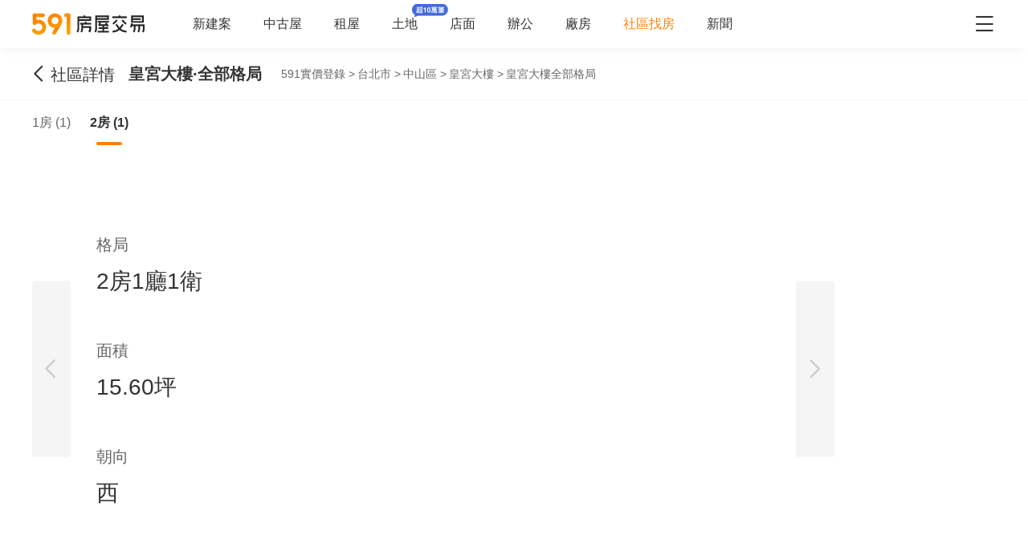

--- FILE ---
content_type: text/html;charset=utf-8
request_url: https://market.591.com.tw/35164/layout?room=2&layoutId=24059&area=15.60&direction=3
body_size: 33400
content:
<!DOCTYPE html><html  lang="zh-TW" class="" style=""><head><meta charset="utf-8"><meta name="viewport" content="width=device-width,initial-scale=1,maximum-scale=1,minimum-scale=1,user-scalable=no"><title>台北皇宮大樓全部格局 - 591實價登錄</title><style>[data-v-99b22202]{box-sizing:border-box;-webkit-tap-highlight-color:transparent}li[data-v-99b22202],ul[data-v-99b22202]{list-style:none;margin:0;padding:0}address[data-v-99b22202]{font-style:normal}input[data-v-99b22202],textarea[data-v-99b22202]{-webkit-appearance:none}body.hide-scrollbar[data-v-99b22202]::-webkit-scrollbar-thumb{display:none}body[data-v-99b22202]::-webkit-scrollbar{height:10px;width:5px}body[data-v-99b22202]::-webkit-scrollbar-thumb{background:#2226;border-radius:4px}body[data-v-99b22202]::-webkit-scrollbar-thumb:window-inactive{background:#2226}body[data-v-99b22202]::-webkit-scrollbar-thumb:hover{background:#2229}.t5-container[data-v-99b22202]{box-sizing:border-box;margin:0 auto;width:100%}@media only screen and (min-width:1200px){.t5-container[data-v-99b22202]{width:1200px}}.bscroll-horizontal-scrollbar[data-v-99b22202]{z-index:90!important}.page-enter-active[data-v-99b22202]{-webkit-animation:pageIn-99b22202 0s;animation:pageIn-99b22202 0s}@-webkit-keyframes pageIn-99b22202{0%{opacity:1}to{opacity:1}}@keyframes pageIn-99b22202{0%{opacity:1}to{opacity:1}}.category-title[data-v-99b22202]{border-top:1px solid #e6e6e6;color:#333;font-size:24px;font-weight:700;height:90px;line-height:90px}@media only screen and (max-width:850px){.category-title[data-v-99b22202]{font-size:18px;height:64px;line-height:64px}}.show-all-btn[data-v-99b22202]{background-color:#fff;border:1px solid #e6e6e6;border-radius:4px;color:#333;cursor:pointer;display:block;font-size:16px;height:40px;line-height:38px;width:240px}@media(hover:hover)and (pointer:fine){.show-all-btn[data-v-99b22202]:hover{background:#f5f5f5}}.show-all-btn a[data-v-99b22202]{display:block}.show-entrust-btn[data-v-99b22202]{background-color:#ff8000;border-radius:4px;color:#fff;cursor:pointer;display:block;font-size:16px;height:40px;line-height:40px;max-width:100%;width:404px}@media(hover:hover)and (pointer:fine){.show-entrust-btn[data-v-99b22202]:hover{background-color:#ff9326}}.show-entrust-btn a[data-v-99b22202]{display:block}.suggestions-title[data-v-99b22202]{color:#222;font-size:16px;font-weight:700;height:40px;line-height:40px;padding:0 20px}main[data-v-99b22202]{background-color:#fff}@media only screen and (max-width:850px){.im-entry[data-v-99b22202]{display:none}}</style><style>[data-v-58389d6d]{box-sizing:border-box;-webkit-tap-highlight-color:transparent}li[data-v-58389d6d],ul[data-v-58389d6d]{list-style:none;margin:0;padding:0}address[data-v-58389d6d]{font-style:normal}input[data-v-58389d6d],textarea[data-v-58389d6d]{-webkit-appearance:none}body.hide-scrollbar[data-v-58389d6d]::-webkit-scrollbar-thumb{display:none}body[data-v-58389d6d]::-webkit-scrollbar{height:10px;width:5px}body[data-v-58389d6d]::-webkit-scrollbar-thumb{background:#2226;border-radius:4px}body[data-v-58389d6d]::-webkit-scrollbar-thumb:window-inactive{background:#2226}body[data-v-58389d6d]::-webkit-scrollbar-thumb:hover{background:#2229}.t5-container[data-v-58389d6d]{box-sizing:border-box;margin:0 auto;width:100%}@media only screen and (min-width:1200px){.t5-container[data-v-58389d6d]{width:1200px}}.bscroll-horizontal-scrollbar[data-v-58389d6d]{z-index:90!important}.page-enter-active[data-v-58389d6d]{-webkit-animation:pageIn-58389d6d 0s;animation:pageIn-58389d6d 0s}@-webkit-keyframes pageIn-58389d6d{0%{opacity:1}to{opacity:1}}@keyframes pageIn-58389d6d{0%{opacity:1}to{opacity:1}}.category-title[data-v-58389d6d]{border-top:1px solid #e6e6e6;color:#333;font-size:24px;font-weight:700;height:90px;line-height:90px}@media only screen and (max-width:850px){.category-title[data-v-58389d6d]{font-size:18px;height:64px;line-height:64px}}.layouts .sale-list-wrapper .btn-wrap button[data-v-58389d6d],.show-all-btn[data-v-58389d6d]{background-color:#fff;border:1px solid #e6e6e6;border-radius:4px;color:#333;cursor:pointer;display:block;font-size:16px;height:40px;line-height:38px;width:240px}@media(hover:hover)and (pointer:fine){.layouts .sale-list-wrapper .btn-wrap button[data-v-58389d6d]:hover,.show-all-btn[data-v-58389d6d]:hover{background:#f5f5f5}}.layouts .sale-list-wrapper .btn-wrap button a[data-v-58389d6d],.show-all-btn a[data-v-58389d6d]{display:block}.show-entrust-btn[data-v-58389d6d]{background-color:#ff8000;border-radius:4px;color:#fff;cursor:pointer;display:block;font-size:16px;height:40px;line-height:40px;max-width:100%;width:404px}@media(hover:hover)and (pointer:fine){.show-entrust-btn[data-v-58389d6d]:hover{background-color:#ff9326}}.show-entrust-btn a[data-v-58389d6d]{display:block}.suggestions-title[data-v-58389d6d]{color:#222;font-size:16px;font-weight:700;height:40px;line-height:40px;padding:0 20px}.im-entry .entry-wrapper{display:none!important}.layouts[data-v-58389d6d] .header-bar .t5-container{padding:0}.layouts .header[data-v-58389d6d]{display:none}@media only screen and (min-width:850px){.layouts .header[data-v-58389d6d]{display:block;z-index:100}}.layouts h3[data-v-58389d6d]{color:#333;font-size:18px;line-height:26px;padding:24px 0 8px;position:relative}.layouts h3[data-v-58389d6d]:before{background-color:#e6e6e6;content:"";height:1px;left:0;position:absolute;top:0;width:100%}@media only screen and (min-width:850px){.layouts h3[data-v-58389d6d]{color:#333;font-size:24px;line-height:32px;padding:40px 0 12px}}.layouts .sale-list-wrapper[data-v-58389d6d]{margin-bottom:24px;padding:0 15px}@media only screen and (min-width:1200px){.layouts .sale-list-wrapper[data-v-58389d6d]{margin-bottom:40px;padding:0}}.layouts .sale-list-wrapper .btn-wrap[data-v-58389d6d]{display:-webkit-box;display:-webkit-flex;display:flex;-webkit-box-pack:center;-webkit-justify-content:center;justify-content:center;margin:10px auto 0}.layouts .sale-list-wrapper .btn-wrap button[data-v-58389d6d]:first-child{-webkit-box-flex:0;-webkit-flex:0 1 240px;flex:0 1 240px;width:unset}.layouts .sale-list-wrapper .btn-wrap button[data-v-58389d6d]:not(:first-child){-webkit-box-flex:0;-webkit-flex:0 1 120px;flex:0 1 120px;margin-left:16px;width:unset}@media only screen and (min-width:850px){.layouts .sale-list-wrapper .btn-wrap button[data-v-58389d6d]:not(:first-child){-webkit-box-flex:0;-webkit-flex:0 1 240px;flex:0 1 240px}}@media only screen and (max-width:850px){.layouts .sale-list-wrapper .btn-wrap button.lg-width[data-v-58389d6d]{-webkit-box-flex:1;-webkit-flex:1 1;flex:1 1}}</style><style>[data-v-ce65f4b0]{box-sizing:border-box;-webkit-tap-highlight-color:transparent}li[data-v-ce65f4b0],ul[data-v-ce65f4b0]{list-style:none;margin:0;padding:0}address[data-v-ce65f4b0]{font-style:normal}input[data-v-ce65f4b0],textarea[data-v-ce65f4b0]{-webkit-appearance:none}body.hide-scrollbar[data-v-ce65f4b0]::-webkit-scrollbar-thumb{display:none}body[data-v-ce65f4b0]::-webkit-scrollbar{height:10px;width:5px}body[data-v-ce65f4b0]::-webkit-scrollbar-thumb{background:#2226;border-radius:4px}body[data-v-ce65f4b0]::-webkit-scrollbar-thumb:window-inactive{background:#2226}body[data-v-ce65f4b0]::-webkit-scrollbar-thumb:hover{background:#2229}.t5-container[data-v-ce65f4b0]{box-sizing:border-box;margin:0 auto;width:100%}@media only screen and (min-width:1200px){.t5-container[data-v-ce65f4b0]{width:1200px}}.bscroll-horizontal-scrollbar[data-v-ce65f4b0]{z-index:90!important}.page-enter-active[data-v-ce65f4b0]{-webkit-animation:pageIn-ce65f4b0 0s;animation:pageIn-ce65f4b0 0s}@-webkit-keyframes pageIn-ce65f4b0{0%{opacity:1}to{opacity:1}}@keyframes pageIn-ce65f4b0{0%{opacity:1}to{opacity:1}}.category-title[data-v-ce65f4b0]{border-top:1px solid #e6e6e6;color:#333;font-size:24px;font-weight:700;height:90px;line-height:90px}@media only screen and (max-width:850px){.category-title[data-v-ce65f4b0]{font-size:18px;height:64px;line-height:64px}}.show-all-btn[data-v-ce65f4b0]{background-color:#fff;border:1px solid #e6e6e6;border-radius:4px;color:#333;cursor:pointer;display:block;font-size:16px;height:40px;line-height:38px;width:240px}@media(hover:hover)and (pointer:fine){.show-all-btn[data-v-ce65f4b0]:hover{background:#f5f5f5}}.show-all-btn a[data-v-ce65f4b0]{display:block}.show-entrust-btn[data-v-ce65f4b0]{background-color:#ff8000;border-radius:4px;color:#fff;cursor:pointer;display:block;font-size:16px;height:40px;line-height:40px;max-width:100%;width:404px}@media(hover:hover)and (pointer:fine){.show-entrust-btn[data-v-ce65f4b0]:hover{background-color:#ff9326}}.show-entrust-btn a[data-v-ce65f4b0]{display:block}.suggestions-title[data-v-ce65f4b0]{color:#222;font-size:16px;font-weight:700;height:40px;line-height:40px;padding:0 20px}.im-entry[data-v-ce65f4b0]{display:none}@media only screen and (min-width:850px){.im-entry[data-v-ce65f4b0]{display:unset}}</style><style>[data-v-32107fb2]{box-sizing:border-box;-webkit-tap-highlight-color:transparent}li[data-v-32107fb2],ul[data-v-32107fb2]{list-style:none;margin:0;padding:0}address[data-v-32107fb2]{font-style:normal}input[data-v-32107fb2],textarea[data-v-32107fb2]{-webkit-appearance:none}body.hide-scrollbar[data-v-32107fb2]::-webkit-scrollbar-thumb{display:none}body[data-v-32107fb2]::-webkit-scrollbar{height:10px;width:5px}body[data-v-32107fb2]::-webkit-scrollbar-thumb{background:#2226;border-radius:4px}body[data-v-32107fb2]::-webkit-scrollbar-thumb:window-inactive{background:#2226}body[data-v-32107fb2]::-webkit-scrollbar-thumb:hover{background:#2229}.header-container[data-v-32107fb2],.t5-container[data-v-32107fb2]{box-sizing:border-box;margin:0 auto;width:100%}@media only screen and (min-width:1200px){.header-container[data-v-32107fb2],.t5-container[data-v-32107fb2]{width:1200px}}.bscroll-horizontal-scrollbar[data-v-32107fb2]{z-index:90!important}.page-enter-active[data-v-32107fb2]{-webkit-animation:pageIn-32107fb2 0s;animation:pageIn-32107fb2 0s}@-webkit-keyframes pageIn-32107fb2{0%{opacity:1}to{opacity:1}}@keyframes pageIn-32107fb2{0%{opacity:1}to{opacity:1}}.category-title[data-v-32107fb2]{border-top:1px solid #e6e6e6;color:#333;font-size:24px;font-weight:700;height:90px;line-height:90px}@media only screen and (max-width:850px){.category-title[data-v-32107fb2]{font-size:18px;height:64px;line-height:64px}}.show-all-btn[data-v-32107fb2]{background-color:#fff;border:1px solid #e6e6e6;border-radius:4px;color:#333;cursor:pointer;display:block;font-size:16px;height:40px;line-height:38px;width:240px}@media(hover:hover)and (pointer:fine){.show-all-btn[data-v-32107fb2]:hover{background:#f5f5f5}}.show-all-btn a[data-v-32107fb2]{display:block}.show-entrust-btn[data-v-32107fb2]{background-color:#ff8000;border-radius:4px;color:#fff;cursor:pointer;display:block;font-size:16px;height:40px;line-height:40px;max-width:100%;width:404px}@media(hover:hover)and (pointer:fine){.show-entrust-btn[data-v-32107fb2]:hover{background-color:#ff9326}}.show-entrust-btn a[data-v-32107fb2]{display:block}.suggestions-title[data-v-32107fb2]{color:#222;font-size:16px;font-weight:700;height:40px;line-height:40px;padding:0 20px}.header[data-v-32107fb2]{background-color:#fff;box-shadow:0 8px 11px -6px #8282821a;position:relative;width:100%;z-index:104}.header-container[data-v-32107fb2]{-webkit-box-align:center;-webkit-align-items:center;align-items:center;display:-webkit-box;display:-webkit-flex;display:flex;height:60px;position:relative}.header-container a[data-v-32107fb2]{height:28px}@media only screen and (max-width:1200px){.header-container[data-v-32107fb2]{padding-left:20px;width:100%}}@media only screen and (max-width:1200px)and (max-width:850px){.header-container[data-v-32107fb2]{display:none}}.header-container .logo[data-v-32107fb2]{width:140px}.header-container i[data-v-32107fb2]{color:#333;cursor:pointer;font-size:28px;position:absolute;right:0}@media only screen and (max-width:1200px){.header-container i[data-v-32107fb2]{right:20px}}@media only screen and (min-width:850px)and (max-width:1000px){.header-container i[data-v-32107fb2]{right:0}}.header-container-mobile[data-v-32107fb2]{-webkit-box-align:center;-webkit-align-items:center;align-items:center;background:#fff;display:none;height:48px;width:100%}.header-container-mobile img[data-v-32107fb2]{height:30px;margin:0 auto}.header-container-mobile i.market-arrow-left[data-v-32107fb2]{color:#333;cursor:pointer;font-size:28px;left:15px;position:absolute}.header-container-mobile i.market-menu[data-v-32107fb2]{color:#333;cursor:pointer;font-size:28px;position:absolute;right:15px}@media only screen and (max-width:850px){.header-container-mobile[data-v-32107fb2]{display:-webkit-box;display:-webkit-flex;display:flex}}@media only screen and (max-width:370px){.header-container-mobile i.market-arrow-left[data-v-32107fb2],.header-container-mobile i.market-menu[data-v-32107fb2]{font-size:24px}}.header-container .nav-list[data-v-32107fb2]{-webkit-box-align:center;-webkit-align-items:center;align-items:center;display:-webkit-box;display:-webkit-flex;display:flex;margin:0 0 0 60px;padding:0}.header-container .nav-list li[data-v-32107fb2]{color:#333;font-size:16px;margin-right:40px;white-space:nowrap}@media only screen and (min-width:850px)and (max-width:1000px){.header-container .nav-list li[data-v-32107fb2]{margin-right:20px}}.header-container .nav-list li.active[data-v-32107fb2]{color:#ff8000}.header-container .nav-list li.land-new-icon[data-v-32107fb2]{position:relative}.header-container .nav-list li.land-new-icon[data-v-32107fb2]:after{background:url([data-uri]) 50% no-repeat;background-size:cover;content:"";height:16px;position:absolute;right:-38px;top:-16px;width:45px}@media(hover:hover)and (pointer:fine){.header-container .nav-list li[data-v-32107fb2]:hover{color:#ff8000}}</style><style>[data-v-dba38582]{box-sizing:border-box;-webkit-tap-highlight-color:transparent}li[data-v-dba38582],ul[data-v-dba38582]{list-style:none;margin:0;padding:0}address[data-v-dba38582]{font-style:normal}input[data-v-dba38582],textarea[data-v-dba38582]{-webkit-appearance:none}body.hide-scrollbar[data-v-dba38582]::-webkit-scrollbar-thumb{display:none}body[data-v-dba38582]::-webkit-scrollbar{height:10px;width:5px}body[data-v-dba38582]::-webkit-scrollbar-thumb{background:#2226;border-radius:4px}body[data-v-dba38582]::-webkit-scrollbar-thumb:window-inactive{background:#2226}body[data-v-dba38582]::-webkit-scrollbar-thumb:hover{background:#2229}.t5-container[data-v-dba38582]{box-sizing:border-box;margin:0 auto;width:100%}@media only screen and (min-width:1200px){.t5-container[data-v-dba38582]{width:1200px}}.bscroll-horizontal-scrollbar[data-v-dba38582]{z-index:90!important}.page-enter-active[data-v-dba38582]{-webkit-animation:pageIn-dba38582 0s;animation:pageIn-dba38582 0s}@-webkit-keyframes pageIn-dba38582{0%{opacity:1}to{opacity:1}}@keyframes pageIn-dba38582{0%{opacity:1}to{opacity:1}}.category-title[data-v-dba38582]{border-top:1px solid #e6e6e6;color:#333;font-size:24px;font-weight:700;height:90px;line-height:90px}@media only screen and (max-width:850px){.category-title[data-v-dba38582]{font-size:18px;height:64px;line-height:64px}}.show-all-btn[data-v-dba38582]{background-color:#fff;border:1px solid #e6e6e6;border-radius:4px;color:#333;cursor:pointer;display:block;font-size:16px;height:40px;line-height:38px;width:240px}@media(hover:hover)and (pointer:fine){.show-all-btn[data-v-dba38582]:hover{background:#f5f5f5}}.show-all-btn a[data-v-dba38582]{display:block}.show-entrust-btn[data-v-dba38582]{background-color:#ff8000;border-radius:4px;color:#fff;cursor:pointer;display:block;font-size:16px;height:40px;line-height:40px;max-width:100%;width:404px}@media(hover:hover)and (pointer:fine){.show-entrust-btn[data-v-dba38582]:hover{background-color:#ff9326}}.show-entrust-btn a[data-v-dba38582]{display:block}.suggestions-title[data-v-dba38582]{color:#222;font-size:16px;font-weight:700;height:40px;line-height:40px;padding:0 20px}.menu-wrapper[data-v-dba38582],.nav-menu .app-links[data-v-dba38582],.nav-menu .help-menu ul[data-v-dba38582],.nav-menu .nav-list[data-v-dba38582],.nav-menu .publish-menu[data-v-dba38582]{display:-webkit-box;display:-webkit-flex;display:flex;-webkit-flex-wrap:wrap;flex-wrap:wrap;margin:0;padding:0}.menu-item[data-v-dba38582],.nav-menu .help-menu ul li[data-v-dba38582],.nav-menu .nav-list li[data-v-dba38582],.nav-menu .publish-menu li[data-v-dba38582]{border:1px solid #e6e6e6;border-radius:4px;color:#333;cursor:pointer;-webkit-box-flex:0;-webkit-flex:0 0 96px;flex:0 0 96px;font-size:14px;height:40px;line-height:40px;margin-top:6px;text-align:center}@media(hover:hover)and (pointer:fine){.menu-item[data-v-dba38582]:hover,.nav-menu .help-menu ul li[data-v-dba38582]:hover,.nav-menu .nav-list li[data-v-dba38582]:hover,.nav-menu .publish-menu li[data-v-dba38582]:hover{background-color:#f5f5f5;border-color:#e6e6e6;color:#333;font-weight:600}}.menu-title[data-v-dba38582],.nav-menu .app h4[data-v-dba38582],.nav-menu .help h4[data-v-dba38582],.nav-menu .publish h4[data-v-dba38582]{color:#333;cursor:pointer;font-size:16px;font-weight:600;height:24px;line-height:24px;margin:0;padding:0;position:relative}.menu-title i[data-v-dba38582],.nav-menu .app h4 i[data-v-dba38582],.nav-menu .help h4 i[data-v-dba38582],.nav-menu .publish h4 i[data-v-dba38582]{color:#666;cursor:pointer;position:absolute;right:0;-webkit-transform:rotate(0);transform:rotate(0);-webkit-transform-origin:center;transform-origin:center;-webkit-transition:.2s;transition:.2s}.menu-title i.active[data-v-dba38582],.nav-menu .app h4 i.active[data-v-dba38582],.nav-menu .help h4 i.active[data-v-dba38582],.nav-menu .publish h4 i.active[data-v-dba38582]{color:#ff8000;-webkit-transform:rotate(180deg);transform:rotate(180deg)}.nav-menu[data-v-dba38582]{background-color:#fff;height:100%;position:fixed;right:0;top:0;width:335px;z-index:106}@media only screen and (max-width:335px){.nav-menu[data-v-dba38582]{width:320px}}@media only screen and (max-width:850px){.nav-menu[data-v-dba38582]{right:0}}.nav-menu-header[data-v-dba38582]{-webkit-box-align:center;-webkit-align-items:center;align-items:center;border-bottom:1px solid #f5f5f5;box-sizing:border-box;display:-webkit-box;display:-webkit-flex;display:flex;height:52px;-webkit-box-pack:justify;-webkit-justify-content:space-between;justify-content:space-between;line-height:52px;padding:0 15px;width:100%}.nav-menu-header img[data-v-dba38582]{display:inline-block;height:30px}.nav-menu-header i[data-v-dba38582]{color:#666;cursor:pointer}.nav-menu-overlay[data-v-dba38582]{background:#0009;height:100%;left:0;position:fixed;right:0;top:0;width:100%;z-index:99}.nav-menu-container[data-v-dba38582]{box-sizing:border-box;padding:0 15px;width:100%}@media only screen and (max-width:335px){.nav-menu-container[data-v-dba38582]{padding:0 7.5px}}.nav-menu .user-action[data-v-dba38582]{display:-webkit-box;display:-webkit-flex;display:flex;-webkit-box-pack:justify;-webkit-justify-content:space-between;justify-content:space-between;padding:24px 0}.nav-menu .user-action .user[data-v-dba38582],.nav-menu .user-action span[data-v-dba38582]{border:1px solid #e6e6e6;border-radius:4px;color:#333;cursor:pointer;-webkit-box-flex:1;-webkit-flex:1 1;flex:1 1;font-size:16px;height:40px;line-height:40px;margin-right:6px;text-align:center}.nav-menu .user-action .user a[data-v-dba38582],.nav-menu .user-action span a[data-v-dba38582]{display:inline-block;height:100%;width:100%}.nav-menu .user-action .user[data-v-dba38582]:last-child,.nav-menu .user-action span[data-v-dba38582]:last-child{margin-right:0}@media(hover:hover)and (pointer:fine){.nav-menu .user-action .user[data-v-dba38582]:not(.user):hover,.nav-menu .user-action span[data-v-dba38582]:not(.user):hover{background-color:#f5f5f5;border-color:#e6e6e6;color:#333;font-weight:600}}.nav-menu .user-action .user[data-v-dba38582]{-webkit-box-align:center;-webkit-align-items:center;align-items:center;background-color:#fff;border:0;display:-webkit-box;display:-webkit-flex;display:flex;-webkit-box-pack:center;-webkit-justify-content:center;justify-content:center}.nav-menu .user-action .user i[data-v-dba38582]{color:#ff8000;font-size:22px;margin-right:6px}.nav-menu .nav-list[data-v-dba38582]{padding-bottom:24px}.nav-menu .nav-list li[data-v-dba38582]{margin-right:5px}.nav-menu .nav-list li a[data-v-dba38582]{display:inline-block;height:100%;width:100%}.nav-menu .nav-list li[data-v-dba38582]:nth-of-type(3n){margin-right:0}.nav-menu .nav-list li.active[data-v-dba38582]{position:relative}.nav-menu .nav-list li.active[data-v-dba38582]:after{background:url([data-uri]) 50% no-repeat;background-size:100%;content:"";height:13px;position:absolute;right:0;top:50%;-webkit-transform:translateY(-50%);transform:translateY(-50%);width:19px}.nav-menu .nav-list li.land-new-icon[data-v-dba38582]{position:relative}.nav-menu .nav-list li.land-new-icon[data-v-dba38582]:after{background:url([data-uri]) 50% no-repeat;background-size:cover;content:"";height:16px;position:absolute;right:-6px;top:-6px;width:45px}.nav-menu .publish[data-v-dba38582]{border-bottom:1px solid #f5f5f5;margin-bottom:12px;padding-bottom:12px}.nav-menu .publish-menu li[data-v-dba38582]{margin-right:5px}.nav-menu .publish-menu li[data-v-dba38582]:nth-of-type(3n){margin-right:0}.nav-menu .app[data-v-dba38582]{border-bottom:1px solid #f5f5f5;margin-bottom:12px;padding-bottom:12px}.nav-menu .app-links[data-v-dba38582]{padding-top:6px}.nav-menu .app-links li[data-v-dba38582]{-webkit-box-flex:0;-webkit-flex:0 0 100px;flex:0 0 100px}.nav-menu .app-links li img[data-v-dba38582]{display:block;margin:0 auto;width:60px}.nav-menu .app-links li p[data-v-dba38582]{color:#333;font-size:14px;line-height:30px;text-align:center}@media(hover:hover)and (pointer:fine){.nav-menu .app-links li:hover p[data-v-dba38582]{color:#ff8000}}.nav-menu .help[data-v-dba38582]{padding-bottom:24px}@media only screen and (max-width:850px){.nav-menu .help[data-v-dba38582]{padding-bottom:65px}}.nav-menu .help-menu[data-v-dba38582]{border-bottom:1px solid #f5f5f5;margin:0;padding:24px 0}.nav-menu .help-menu[data-v-dba38582]:last-child{border-bottom:0}.nav-menu .help-menu h5[data-v-dba38582]{color:#333;font-size:14px;line-height:22px;margin-bottom:13px;padding-left:15px}.nav-menu .help-menu ul li[data-v-dba38582]{margin-right:5px}.nav-menu .help-menu ul li[data-v-dba38582]:nth-of-type(3n){margin-right:0}.nav-menu .help-menu .special[data-v-dba38582]{-webkit-box-flex:0;-webkit-flex:0 0 150px;flex:0 0 150px}.nav-menu .help[data-v-dba38582] .help-desc{color:#333;font-size:14px;line-height:20px;margin-bottom:4px}.nav-menu .help[data-v-dba38582] .help-desc em{color:#999}.nav-menu .help .help-desc-wrapper[data-v-dba38582]{padding:12px 0}.nav-menu .help .full-help-info[data-v-dba38582]{background-color:#f5f5f5;border-radius:4px;box-shadow:0 1px #e6e6e6;color:#333;display:block;font-size:14px;height:40px;line-height:40px;text-align:center;width:100%}@media(hover:hover)and (pointer:fine){.nav-menu .help .full-help-info[data-v-dba38582]:hover{background-color:#e6e6e6}}</style><style>[data-v-dba38582]{box-sizing:border-box;-webkit-tap-highlight-color:transparent}li[data-v-dba38582],ul[data-v-dba38582]{list-style:none;margin:0;padding:0}address[data-v-dba38582]{font-style:normal}input[data-v-dba38582],textarea[data-v-dba38582]{-webkit-appearance:none}body.hide-scrollbar[data-v-dba38582]::-webkit-scrollbar-thumb{display:none}body[data-v-dba38582]::-webkit-scrollbar{height:10px;width:5px}body[data-v-dba38582]::-webkit-scrollbar-thumb{background:#2226;border-radius:4px}body[data-v-dba38582]::-webkit-scrollbar-thumb:window-inactive{background:#2226}body[data-v-dba38582]::-webkit-scrollbar-thumb:hover{background:#2229}.t5-container[data-v-dba38582]{box-sizing:border-box;margin:0 auto;width:100%}@media only screen and (min-width:1200px){.t5-container[data-v-dba38582]{width:1200px}}.bscroll-horizontal-scrollbar[data-v-dba38582]{z-index:90!important}.page-enter-active[data-v-dba38582]{-webkit-animation:pageIn-dba38582 0s;animation:pageIn-dba38582 0s}@-webkit-keyframes pageIn-dba38582{0%{opacity:1}to{opacity:1}}@keyframes pageIn-dba38582{0%{opacity:1}to{opacity:1}}.category-title[data-v-dba38582]{border-top:1px solid #e6e6e6;color:#333;font-size:24px;font-weight:700;height:90px;line-height:90px}@media only screen and (max-width:850px){.category-title[data-v-dba38582]{font-size:18px;height:64px;line-height:64px}}.show-all-btn[data-v-dba38582]{background-color:#fff;border:1px solid #e6e6e6;border-radius:4px;color:#333;cursor:pointer;display:block;font-size:16px;height:40px;line-height:38px;width:240px}@media(hover:hover)and (pointer:fine){.show-all-btn[data-v-dba38582]:hover{background:#f5f5f5}}.show-all-btn a[data-v-dba38582]{display:block}.show-entrust-btn[data-v-dba38582]{background-color:#ff8000;border-radius:4px;color:#fff;cursor:pointer;display:block;font-size:16px;height:40px;line-height:40px;max-width:100%;width:404px}@media(hover:hover)and (pointer:fine){.show-entrust-btn[data-v-dba38582]:hover{background-color:#ff9326}}.show-entrust-btn a[data-v-dba38582]{display:block}.suggestions-title[data-v-dba38582]{color:#222;font-size:16px;font-weight:700;height:40px;line-height:40px;padding:0 20px}.help-item-popup[data-v-dba38582]{position:relative}.help-item-popup .help-item-title[data-v-dba38582]{cursor:pointer;line-height:40px}.help-item-popup .help-item-content[data-v-dba38582]{background:#fff;border:1px solid #e6e6e6;border-radius:4px;bottom:100%;box-shadow:0 3px 16px 2px #0000000a,0 7px 14px 1px #00000014,0 5px 5px -3px #00000014;color:#333;left:-100px;opacity:0;padding:10px;position:absolute;text-align:left;-webkit-transform:scaleY(0);transform:scaleY(0);-webkit-transform-origin:bottom;transform-origin:bottom;-webkit-transition:-webkit-transform .2s ease;transition:-webkit-transform .2s ease;transition:transform .2s ease;transition:transform .2s ease,-webkit-transform .2s ease;width:300px;z-index:-1}.help-item-popup .help-item-content.min[data-v-dba38582]{left:-128px;width:230px}.help-item-popup .help-item-content[data-v-dba38582] .popup-item{display:-webkit-box;display:-webkit-flex;display:flex;font-weight:400;gap:0 15px;line-height:24px}.help-item-popup .help-item-content[data-v-dba38582] .popup-item+.popup-item{margin-top:8px}.help-item-popup .help-item-content[data-v-dba38582] .popup-item .title{-webkit-flex-shrink:0;flex-shrink:0;font-weight:700}.help-item-popup .help-item-content[data-v-dba38582] .popup-item .phone{font-size:18px;font-weight:700}.help-item-popup .help-item-content[data-v-dba38582] .popup-item .email{font-weight:700}.help-item-popup .help-item-content[data-v-dba38582] .highlight{color:#006aff!important}.help-item-popup:hover .help-item-title[data-v-dba38582]{color:#f60;text-decoration:underline}.help-item-popup:hover .help-item-content[data-v-dba38582]{opacity:1;-webkit-transform:scaleY(1);transform:scaleY(1);z-index:1}</style><style>[data-v-2ec52d60]{box-sizing:border-box;-webkit-tap-highlight-color:transparent}li[data-v-2ec52d60],ul[data-v-2ec52d60]{list-style:none;margin:0;padding:0}address[data-v-2ec52d60]{font-style:normal}input[data-v-2ec52d60],textarea[data-v-2ec52d60]{-webkit-appearance:none}body.hide-scrollbar[data-v-2ec52d60]::-webkit-scrollbar-thumb{display:none}body[data-v-2ec52d60]::-webkit-scrollbar{height:10px;width:5px}body[data-v-2ec52d60]::-webkit-scrollbar-thumb{background:#2226;border-radius:4px}body[data-v-2ec52d60]::-webkit-scrollbar-thumb:window-inactive{background:#2226}body[data-v-2ec52d60]::-webkit-scrollbar-thumb:hover{background:#2229}.t5-container[data-v-2ec52d60]{box-sizing:border-box;margin:0 auto;width:100%}@media only screen and (min-width:1200px){.t5-container[data-v-2ec52d60]{width:1200px}}.bscroll-horizontal-scrollbar[data-v-2ec52d60]{z-index:90!important}.page-enter-active[data-v-2ec52d60]{-webkit-animation:pageIn-2ec52d60 0s;animation:pageIn-2ec52d60 0s}@-webkit-keyframes pageIn-2ec52d60{0%{opacity:1}to{opacity:1}}@keyframes pageIn-2ec52d60{0%{opacity:1}to{opacity:1}}.category-title[data-v-2ec52d60]{border-top:1px solid #e6e6e6;color:#333;font-size:24px;font-weight:700;height:90px;line-height:90px}@media only screen and (max-width:850px){.category-title[data-v-2ec52d60]{font-size:18px;height:64px;line-height:64px}}.show-all-btn[data-v-2ec52d60]{background-color:#fff;border:1px solid #e6e6e6;border-radius:4px;color:#333;cursor:pointer;display:block;font-size:16px;height:40px;line-height:38px;width:240px}@media(hover:hover)and (pointer:fine){.show-all-btn[data-v-2ec52d60]:hover{background:#f5f5f5}}.show-all-btn a[data-v-2ec52d60]{display:block}.show-entrust-btn[data-v-2ec52d60]{background-color:#ff8000;border-radius:4px;color:#fff;cursor:pointer;display:block;font-size:16px;height:40px;line-height:40px;max-width:100%;width:404px}@media(hover:hover)and (pointer:fine){.show-entrust-btn[data-v-2ec52d60]:hover{background-color:#ff9326}}.show-entrust-btn a[data-v-2ec52d60]{display:block}.suggestions-title[data-v-2ec52d60]{color:#222;font-size:16px;font-weight:700;height:40px;line-height:40px;padding:0 20px}@media only screen and (min-width:1200px){.sub-header[data-v-2ec52d60] .t5-container{width:900px}}@media only screen and (min-width:850px){.sub-header[data-v-2ec52d60] .t5-container .sub-header-broker{margin-left:110px}}@media only screen and (min-width:1200px){.sub-header[data-v-2ec52d60] .t5-container .sub-header-broker{margin-left:unset}}.sub-header[data-v-2ec52d60] .breadcrumbs-wrap{-webkit-box-align:center;-webkit-align-items:center;align-items:center;display:-webkit-box;display:-webkit-flex;display:flex;font-weight:400}.sub-header[data-v-2ec52d60] .breadcrumbs-wrap .bread-crumbs-item{color:#666;font-size:14px;height:24px;line-height:24px}@media only screen and (min-width:1200px){.sub-header[data-v-2ec52d60] .breadcrumbs-wrap{margin-left:24px}}.sub-header-broker[data-v-2ec52d60]{display:none}@media only screen and (min-width:850px){.sub-header-broker[data-v-2ec52d60]{display:-webkit-box;display:-webkit-flex;display:flex;-webkit-flex-wrap:nowrap;flex-wrap:nowrap;-webkit-box-pack:unset;-webkit-justify-content:unset;justify-content:unset}.sub-header-broker.is-fixed[data-v-2ec52d60]{-webkit-box-pack:justify;-webkit-justify-content:space-between;justify-content:space-between}}.sub-header-broker .title[data-v-2ec52d60]{font-size:20px}.sub-header-broker .title.is-fixed[data-v-2ec52d60]{-webkit-box-flex:1;-webkit-flex:1 1 auto;flex:1 1 auto;overflow:hidden;text-align:left;text-overflow:ellipsis;white-space:nowrap;width:0}.sub-header-broker .broker-info[data-v-2ec52d60]{-webkit-box-align:center;-webkit-align-items:center;align-items:center;display:-webkit-box;display:-webkit-flex;display:flex;-webkit-box-flex:0;-webkit-flex:none;flex:none;font-size:16px;font-weight:700;margin-left:auto}.sub-header-broker .broker-info[data-v-2ec52d60]:after{background-color:#e6e6e6;content:"";display:inline-block;height:14px;margin:0 12px;width:1px}.sub-header-broker .broker-info .broker-info-img[data-v-2ec52d60]{border-radius:50%;height:20px;margin-right:4px;position:relative;top:-1px;width:20px}.sub-header-intro[data-v-2ec52d60]{display:unset}@media only screen and (min-width:850px){.sub-header-intro[data-v-2ec52d60]{display:none}}@media only screen and (min-width:1200px){.is-large[data-v-2ec52d60] .t5-container{width:1200px}}@media only screen and (min-width:1200px){.is-large[data-v-2ec52d60] .t5-container .sub-header-broker{margin-left:110px}}@media screen and (min-width:1500px){.is-large[data-v-2ec52d60] .t5-container .sub-header-broker{margin-left:unset}}</style><style>[data-v-5afc9121]{box-sizing:border-box;-webkit-tap-highlight-color:transparent}li[data-v-5afc9121],ul[data-v-5afc9121]{list-style:none;margin:0;padding:0}address[data-v-5afc9121]{font-style:normal}input[data-v-5afc9121],textarea[data-v-5afc9121]{-webkit-appearance:none}body.hide-scrollbar[data-v-5afc9121]::-webkit-scrollbar-thumb{display:none}body[data-v-5afc9121]::-webkit-scrollbar{height:10px;width:5px}body[data-v-5afc9121]::-webkit-scrollbar-thumb{background:#2226;border-radius:4px}body[data-v-5afc9121]::-webkit-scrollbar-thumb:window-inactive{background:#2226}body[data-v-5afc9121]::-webkit-scrollbar-thumb:hover{background:#2229}.t5-container[data-v-5afc9121]{box-sizing:border-box;margin:0 auto;width:100%}@media only screen and (min-width:1200px){.t5-container[data-v-5afc9121]{width:1200px}}.bscroll-horizontal-scrollbar[data-v-5afc9121]{z-index:90!important}.page-enter-active[data-v-5afc9121]{-webkit-animation:pageIn-5afc9121 0s;animation:pageIn-5afc9121 0s}@-webkit-keyframes pageIn-5afc9121{0%{opacity:1}to{opacity:1}}@keyframes pageIn-5afc9121{0%{opacity:1}to{opacity:1}}.category-title[data-v-5afc9121]{border-top:1px solid #e6e6e6;color:#333;font-size:24px;font-weight:700;height:90px;line-height:90px}@media only screen and (max-width:850px){.category-title[data-v-5afc9121]{font-size:18px;height:64px;line-height:64px}}.show-all-btn[data-v-5afc9121]{background-color:#fff;border:1px solid #e6e6e6;border-radius:4px;color:#333;cursor:pointer;display:block;font-size:16px;height:40px;line-height:38px;width:240px}@media(hover:hover)and (pointer:fine){.show-all-btn[data-v-5afc9121]:hover{background:#f5f5f5}}.show-all-btn a[data-v-5afc9121]{display:block}.show-entrust-btn[data-v-5afc9121]{background-color:#ff8000;border-radius:4px;color:#fff;cursor:pointer;display:block;font-size:16px;height:40px;line-height:40px;max-width:100%;width:404px}@media(hover:hover)and (pointer:fine){.show-entrust-btn[data-v-5afc9121]:hover{background-color:#ff9326}}.show-entrust-btn a[data-v-5afc9121]{display:block}.suggestions-title[data-v-5afc9121]{color:#222;font-size:16px;font-weight:700;height:40px;line-height:40px;padding:0 20px}.back[data-v-5afc9121]{color:#333;cursor:pointer;font-size:28px;height:34px;left:15px;line-height:34px;padding:0 12px 0 5px;position:absolute;white-space:nowrap;width:auto}@media(hover:hover)and (pointer:fine){.back[data-v-5afc9121]:hover{background:#f2f4f7;border-radius:4px}}.back[data-v-5afc9121]:before{color:#333}.back span[data-v-5afc9121]{display:none;font-size:20px}h1[data-v-5afc9121]{font-size:18px;font-weight:600;line-height:50px;margin:0;overflow:hidden;text-align:center;text-overflow:ellipsis;white-space:nowrap}@media only screen and (min-width:460px){.back[data-v-5afc9121]{left:15px}.back.hide-sm[data-v-5afc9121]{display:none}h1[data-v-5afc9121]{font-size:20px}}@media only screen and (min-width:850px){.back span[data-v-5afc9121]{display:inline-block}.back.hide-sm[data-v-5afc9121]{display:block}}@media only screen and (min-width:1200px){.back[data-v-5afc9121]{left:30px}.back span[data-v-5afc9121]{font-size:20px}h1[data-v-5afc9121]{font-size:24px;line-height:64px;text-align:left}}@media(max-width:1500px){h1[data-v-5afc9121]{text-align:center}}</style><style>[data-v-cf392b7d]{box-sizing:border-box;-webkit-tap-highlight-color:transparent}li[data-v-cf392b7d],ul[data-v-cf392b7d]{list-style:none;margin:0;padding:0}address[data-v-cf392b7d]{font-style:normal}input[data-v-cf392b7d],textarea[data-v-cf392b7d]{-webkit-appearance:none}body.hide-scrollbar[data-v-cf392b7d]::-webkit-scrollbar-thumb{display:none}body[data-v-cf392b7d]::-webkit-scrollbar{height:10px;width:5px}body[data-v-cf392b7d]::-webkit-scrollbar-thumb{background:#2226;border-radius:4px}body[data-v-cf392b7d]::-webkit-scrollbar-thumb:window-inactive{background:#2226}body[data-v-cf392b7d]::-webkit-scrollbar-thumb:hover{background:#2229}.t5-container[data-v-cf392b7d]{box-sizing:border-box;margin:0 auto;width:100%}@media only screen and (min-width:1200px){.t5-container[data-v-cf392b7d]{width:1200px}}.bscroll-horizontal-scrollbar[data-v-cf392b7d]{z-index:90!important}.page-enter-active[data-v-cf392b7d]{-webkit-animation:pageIn-cf392b7d 0s;animation:pageIn-cf392b7d 0s}@-webkit-keyframes pageIn-cf392b7d{0%{opacity:1}to{opacity:1}}@keyframes pageIn-cf392b7d{0%{opacity:1}to{opacity:1}}.category-title[data-v-cf392b7d]{border-top:1px solid #e6e6e6;color:#333;font-size:24px;font-weight:700;height:90px;line-height:90px}@media only screen and (max-width:850px){.category-title[data-v-cf392b7d]{font-size:18px;height:64px;line-height:64px}}.show-all-btn[data-v-cf392b7d]{background-color:#fff;border:1px solid #e6e6e6;border-radius:4px;color:#333;cursor:pointer;display:block;font-size:16px;height:40px;line-height:38px;width:240px}@media(hover:hover)and (pointer:fine){.show-all-btn[data-v-cf392b7d]:hover{background:#f5f5f5}}.show-all-btn a[data-v-cf392b7d]{display:block}.show-entrust-btn[data-v-cf392b7d]{background-color:#ff8000;border-radius:4px;color:#fff;cursor:pointer;display:block;font-size:16px;height:40px;line-height:40px;max-width:100%;width:404px}@media(hover:hover)and (pointer:fine){.show-entrust-btn[data-v-cf392b7d]:hover{background-color:#ff9326}}.show-entrust-btn a[data-v-cf392b7d]{display:block}.suggestions-title[data-v-cf392b7d]{color:#222;font-size:16px;font-weight:700;height:40px;line-height:40px;padding:0 20px}.header-bar[data-v-cf392b7d]{-webkit-box-align:center;-webkit-align-items:center;align-items:center;background:#fff;color:#333;display:-webkit-box;display:-webkit-flex;display:flex;font-family:PingFangSC,PingFangSC-Semibold;padding:0 50px;position:relative;z-index:90}.header-bar.fixed[data-v-cf392b7d],.header-bar.sticky[data-v-cf392b7d]{left:0;position:fixed;top:0;width:100%}.header-bar.t5-shadow[data-v-cf392b7d]{box-shadow:0 3px 12px #8282821a}@media only screen and (min-width:460px){.header-bar[data-v-cf392b7d]{border-bottom:1px solid #f5f5f5}.header-bar.fixed[data-v-cf392b7d]{position:relative}.header-bar.sticky[data-v-cf392b7d]{position:fixed!important}}@media only screen and (min-width:1200px){.header-bar[data-v-cf392b7d]{line-height:64px}}</style><style>[data-v-173e982a]{box-sizing:border-box;-webkit-tap-highlight-color:transparent}li[data-v-173e982a],ul[data-v-173e982a]{list-style:none;margin:0;padding:0}address[data-v-173e982a]{font-style:normal}input[data-v-173e982a],textarea[data-v-173e982a]{-webkit-appearance:none}body.hide-scrollbar[data-v-173e982a]::-webkit-scrollbar-thumb{display:none}body[data-v-173e982a]::-webkit-scrollbar{height:10px;width:5px}body[data-v-173e982a]::-webkit-scrollbar-thumb{background:#2226;border-radius:4px}body[data-v-173e982a]::-webkit-scrollbar-thumb:window-inactive{background:#2226}body[data-v-173e982a]::-webkit-scrollbar-thumb:hover{background:#2229}.bread-crumbs[data-v-173e982a],.t5-container[data-v-173e982a]{box-sizing:border-box;margin:0 auto;width:100%}@media only screen and (min-width:1200px){.bread-crumbs[data-v-173e982a],.t5-container[data-v-173e982a]{width:1200px}}.bscroll-horizontal-scrollbar[data-v-173e982a]{z-index:90!important}.page-enter-active[data-v-173e982a]{-webkit-animation:pageIn-173e982a 0s;animation:pageIn-173e982a 0s}@-webkit-keyframes pageIn-173e982a{0%{opacity:1}to{opacity:1}}@keyframes pageIn-173e982a{0%{opacity:1}to{opacity:1}}.category-title[data-v-173e982a]{border-top:1px solid #e6e6e6;color:#333;font-size:24px;font-weight:700;height:90px;line-height:90px}@media only screen and (max-width:850px){.category-title[data-v-173e982a]{font-size:18px;height:64px;line-height:64px}}.show-all-btn[data-v-173e982a]{background-color:#fff;border:1px solid #e6e6e6;border-radius:4px;color:#333;cursor:pointer;display:block;font-size:16px;height:40px;line-height:38px;width:240px}@media(hover:hover)and (pointer:fine){.show-all-btn[data-v-173e982a]:hover{background:#f5f5f5}}.show-all-btn a[data-v-173e982a]{display:block}.show-entrust-btn[data-v-173e982a]{background-color:#ff8000;border-radius:4px;color:#fff;cursor:pointer;display:block;font-size:16px;height:40px;line-height:40px;max-width:100%;width:404px}@media(hover:hover)and (pointer:fine){.show-entrust-btn[data-v-173e982a]:hover{background-color:#ff9326}}.show-entrust-btn a[data-v-173e982a]{display:block}.suggestions-title[data-v-173e982a]{color:#222;font-size:16px;font-weight:700;height:40px;line-height:40px;padding:0 20px}.bread-crumbs[data-v-173e982a]{display:-webkit-box;display:-webkit-flex;display:flex;-webkit-flex-wrap:wrap;flex-wrap:wrap;font-size:16px}.bread-crumbs li[data-v-173e982a]{color:#666;cursor:pointer;font-size:14px;height:24px;line-height:24px;margin-right:3px}@media(hover:hover)and (pointer:fine){.bread-crumbs li[data-v-173e982a]:not(.bread-crumbs li:last-child):hover{color:#ff8000}}.bread-crumbs li[data-v-173e982a]:last-child{cursor:default;margin:0}@media only screen and (max-width:1200px){.bread-crumbs[data-v-173e982a]{padding:0 20px}}@media only screen and (max-width:850px){.bread-crumbs[data-v-173e982a]{font-size:14px;padding:0 15px}}</style><style>[data-v-c780c644]{box-sizing:border-box;-webkit-tap-highlight-color:transparent}li[data-v-c780c644],ul[data-v-c780c644]{list-style:none;margin:0;padding:0}address[data-v-c780c644]{font-style:normal}input[data-v-c780c644],textarea[data-v-c780c644]{-webkit-appearance:none}body.hide-scrollbar[data-v-c780c644]::-webkit-scrollbar-thumb{display:none}body[data-v-c780c644]::-webkit-scrollbar{height:10px;width:5px}body[data-v-c780c644]::-webkit-scrollbar-thumb{background:#2226;border-radius:4px}body[data-v-c780c644]::-webkit-scrollbar-thumb:window-inactive{background:#2226}body[data-v-c780c644]::-webkit-scrollbar-thumb:hover{background:#2229}.t5-container[data-v-c780c644]{box-sizing:border-box;margin:0 auto;width:100%}@media only screen and (min-width:1200px){.t5-container[data-v-c780c644]{width:1200px}}.bscroll-horizontal-scrollbar[data-v-c780c644]{z-index:90!important}.page-enter-active[data-v-c780c644]{-webkit-animation:pageIn-c780c644 0s;animation:pageIn-c780c644 0s}@-webkit-keyframes pageIn-c780c644{0%{opacity:1}to{opacity:1}}@keyframes pageIn-c780c644{0%{opacity:1}to{opacity:1}}.category-title[data-v-c780c644]{border-top:1px solid #e6e6e6;color:#333;font-size:24px;font-weight:700;height:90px;line-height:90px}@media only screen and (max-width:850px){.category-title[data-v-c780c644]{font-size:18px;height:64px;line-height:64px}}.show-all-btn[data-v-c780c644]{background-color:#fff;border:1px solid #e6e6e6;border-radius:4px;color:#333;cursor:pointer;display:block;font-size:16px;height:40px;line-height:38px;width:240px}@media(hover:hover)and (pointer:fine){.show-all-btn[data-v-c780c644]:hover{background:#f5f5f5}}.show-all-btn a[data-v-c780c644]{display:block}.show-entrust-btn[data-v-c780c644]{background-color:#ff8000;border-radius:4px;color:#fff;cursor:pointer;display:block;font-size:16px;height:40px;line-height:40px;max-width:100%;width:404px}@media(hover:hover)and (pointer:fine){.show-entrust-btn[data-v-c780c644]:hover{background-color:#ff9326}}.show-entrust-btn a[data-v-c780c644]{display:block}.suggestions-title[data-v-c780c644]{color:#222;font-size:16px;font-weight:700;height:40px;line-height:40px;padding:0 20px}.layout-tabs[data-v-c780c644]{background-color:#fff;padding-left:16px;width:100%}.layout-tabs .t5-container[data-v-c780c644]{padding:0}@media only screen and (max-width:850px){.layout-tabs[data-v-c780c644]{border-bottom:1px solid #f5f5f5}}@media only screen and (min-width:1200px){.layout-tabs[data-v-c780c644]{padding-left:0}}.layout-tabs.fixed[data-v-c780c644]{box-shadow:0 8px 11px -6px #8282821a}@media only screen and (min-width:850px){.layout-tabs.fixed[data-v-c780c644]{border-top:1px solid #f5f5f5}}.layout-tabs .scroll-wrapper li[data-v-c780c644]{-webkit-box-align:center;-webkit-align-items:center;align-items:center;color:#666;cursor:pointer;display:-webkit-inline-box;display:-webkit-inline-flex;display:inline-flex;-webkit-box-flex:0;-webkit-flex:0 0 auto;flex:0 0 auto;font-size:16px;height:44px;line-height:44px;margin-right:24px;position:relative}.layout-tabs .scroll-wrapper li.active[data-v-c780c644]{color:#333;font-weight:600}.layout-tabs .scroll-wrapper li.active[data-v-c780c644]:before{background-color:#ff8000;border-radius:2px;bottom:0;content:"";height:4px;left:50%;position:absolute;-webkit-transform:translateX(-50%);transform:translate(-50%);width:28px}@media(hover:hover)and (pointer:fine){.layout-tabs .scroll-wrapper li[data-v-c780c644]:hover{color:#333;font-weight:600}}@media only screen and (min-width:850px){.layout-tabs .scroll-wrapper li[data-v-c780c644]{height:56px;line-height:56px}.layout-tabs .scroll-wrapper li.active[data-v-c780c644]:before{width:32px}}@media only screen and (max-width:850px){.layout-tabs .scroll-wrapper[data-v-c780c644]{overflow:hidden}.layout-tabs .scroll-wrapper ul[data-v-c780c644]{display:-webkit-inline-box;display:-webkit-inline-flex;display:inline-flex;-webkit-flex-wrap:nowrap;flex-wrap:nowrap;overflow-x:scroll;scrollbar-width:none}.layout-tabs .scroll-wrapper ul[data-v-c780c644]::-webkit-scrollbar{display:none}}</style><style>[data-v-fa2cb294]{box-sizing:border-box;-webkit-tap-highlight-color:transparent}li[data-v-fa2cb294],ul[data-v-fa2cb294]{list-style:none;margin:0;padding:0}address[data-v-fa2cb294]{font-style:normal}input[data-v-fa2cb294],textarea[data-v-fa2cb294]{-webkit-appearance:none}body.hide-scrollbar[data-v-fa2cb294]::-webkit-scrollbar-thumb{display:none}body[data-v-fa2cb294]::-webkit-scrollbar{height:10px;width:5px}body[data-v-fa2cb294]::-webkit-scrollbar-thumb{background:#2226;border-radius:4px}body[data-v-fa2cb294]::-webkit-scrollbar-thumb:window-inactive{background:#2226}body[data-v-fa2cb294]::-webkit-scrollbar-thumb:hover{background:#2229}.t5-container[data-v-fa2cb294]{box-sizing:border-box;margin:0 auto;width:100%}@media only screen and (min-width:1200px){.t5-container[data-v-fa2cb294]{width:1200px}}.bscroll-horizontal-scrollbar[data-v-fa2cb294]{z-index:90!important}.page-enter-active[data-v-fa2cb294]{-webkit-animation:pageIn-fa2cb294 0s;animation:pageIn-fa2cb294 0s}@-webkit-keyframes pageIn-fa2cb294{0%{opacity:1}to{opacity:1}}@keyframes pageIn-fa2cb294{0%{opacity:1}to{opacity:1}}.category-title[data-v-fa2cb294]{border-top:1px solid #e6e6e6;color:#333;font-size:24px;font-weight:700;height:90px;line-height:90px}@media only screen and (max-width:850px){.category-title[data-v-fa2cb294]{font-size:18px;height:64px;line-height:64px}}.show-all-btn[data-v-fa2cb294]{background-color:#fff;border:1px solid #e6e6e6;border-radius:4px;color:#333;cursor:pointer;display:block;font-size:16px;height:40px;line-height:38px;width:240px}@media(hover:hover)and (pointer:fine){.show-all-btn[data-v-fa2cb294]:hover{background:#f5f5f5}}.show-all-btn a[data-v-fa2cb294]{display:block}.show-entrust-btn[data-v-fa2cb294]{background-color:#ff8000;border-radius:4px;color:#fff;cursor:pointer;display:block;font-size:16px;height:40px;line-height:40px;max-width:100%;width:404px}@media(hover:hover)and (pointer:fine){.show-entrust-btn[data-v-fa2cb294]:hover{background-color:#ff9326}}.show-entrust-btn a[data-v-fa2cb294]{display:block}.suggestions-title[data-v-fa2cb294]{color:#222;font-size:16px;font-weight:700;height:40px;line-height:40px;padding:0 20px}.layout-album-lg[data-v-fa2cb294]{display:none;padding:24px 20px 40px}@media only screen and (min-width:850px){.layout-album-lg[data-v-fa2cb294]{display:block}}.layout-album-lg .content[data-v-fa2cb294]{display:-webkit-box;display:-webkit-flex;display:flex;height:375px;width:100%}.layout-album-lg .album-preview[data-v-fa2cb294]{-webkit-box-flex:1;-webkit-flex:1 1;flex:1 1;height:100%;position:relative}.layout-album-lg .album-preview ul.info[data-v-fa2cb294]{display:inline-block;margin-top:70px;padding-left:48px;vertical-align:top;width:151px}.layout-album-lg .album-preview ul.info li[data-v-fa2cb294]{color:#666;font-size:16px;line-height:26px;margin-bottom:32px}.layout-album-lg .album-preview ul.info li span[data-v-fa2cb294]{color:#333;display:block;font-weight:600;line-height:28px;margin-top:4px}.layout-album-lg .album-preview .photo[data-v-fa2cb294]{border:1px solid #e6e6e6;border-radius:6px;display:inline-block;height:100%;width:500px}.layout-album-lg .album-preview .photo .swiper[data-v-fa2cb294]{height:100%}.layout-album-lg .album-preview .photo .swiper-item[data-v-fa2cb294]{background-color:#00000005;border-radius:6px;cursor:pointer;height:100%;object-fit:contain;width:100%}@media only screen and (min-width:1000px)and (max-width:1099px){.layout-album-lg .album-preview .photo[data-v-fa2cb294]{width:650px}}@media only screen and (min-width:1100px)and (max-width:1199px){.layout-album-lg .album-preview .photo[data-v-fa2cb294]{width:750px}}.layout-album-lg .album-preview .switch-btn[data-v-fa2cb294]{background-color:#f5f5f5;border-radius:4px;cursor:pointer;height:120px;-webkit-transform:translateY(-50%);transform:translateY(-50%);width:32px}@media(hover:hover)and (pointer:fine){.layout-album-lg .album-preview .switch-btn[data-v-fa2cb294]:hover{background-color:#fafafa}}.layout-album-lg .album-preview .switch-btn.disabled[data-v-fa2cb294]{cursor:not-allowed}.layout-album-lg .album-preview .switch-btn.disabled i[data-v-fa2cb294]{color:#ccc}@media(hover:hover)and (pointer:fine){.layout-album-lg .album-preview .switch-btn.disabled[data-v-fa2cb294]:hover{background-color:#f5f5f5}}.layout-album-lg .album-preview .switch-btn i[data-v-fa2cb294]{color:#666;font-size:24px}.layout-album-lg .album-preview .prev[data-v-fa2cb294]{left:0;position:absolute;top:50%}.layout-album-lg .album-preview .next[data-v-fa2cb294]{position:absolute;right:20px;top:50%}.layout-album-lg .album-control[data-v-fa2cb294]{display:-webkit-box;display:-webkit-flex;display:flex;-webkit-box-flex:0;-webkit-flex:0 0 99px;flex:0 0 99px;-webkit-box-orient:vertical;-webkit-box-direction:normal;-webkit-flex-direction:column;flex-direction:column}.layout-album-lg .album-control .next[data-v-fa2cb294],.layout-album-lg .album-control .prev[data-v-fa2cb294]{-webkit-box-flex:0;-webkit-flex:0 0 32px;flex:0 0 32px}.layout-album-lg .album-control .photos[data-v-fa2cb294]{height:311px;width:100%}.layout-album-lg .album-control .photos .swiper[data-v-fa2cb294]{height:100%;padding-bottom:10px;padding-left:7px}.layout-album-lg .album-control .photos .swiper-item[data-v-fa2cb294]{border-radius:4px;height:100%;object-fit:contain;width:100%}.layout-album-lg .album-control .photos .swiper-item-wrapper[data-v-fa2cb294]{border:2px solid transparent;border-radius:4px;cursor:pointer;height:100%;margin-top:8px;position:relative;width:100%}@media(hover:hover)and (pointer:fine){.layout-album-lg .album-control .photos .swiper-item-wrapper[data-v-fa2cb294]:hover{border:2px solid #f93}}.layout-album-lg .album-control .photos .swiper-item-wrapper.active[data-v-fa2cb294]{border:2px solid #f93}.layout-album-lg .album-control .photos .swiper-item-wrapper.active[data-v-fa2cb294]:before{border:7px solid transparent;border-right-color:#f93;content:"";height:0;left:-14px;pointer-events:none;position:absolute;top:calc(50% - 7px);width:0}.layout-album-lg .album-control .switch-btn[data-v-fa2cb294]{background-color:#f5f5f5;border-radius:4px;cursor:pointer;height:32px;margin-left:7px;width:calc(100% - 7px)}@media(hover:hover)and (pointer:fine){.layout-album-lg .album-control .switch-btn[data-v-fa2cb294]:hover{background-color:#fafafa}}.layout-album-lg .album-control .switch-btn.disabled[data-v-fa2cb294]{cursor:not-allowed}.layout-album-lg .album-control .switch-btn.disabled i[data-v-fa2cb294]{color:#ccc}@media(hover:hover)and (pointer:fine){.layout-album-lg .album-control .switch-btn.disabled[data-v-fa2cb294]:hover{background-color:#f5f5f5}}.layout-album-lg .album-control .switch-btn i[data-v-fa2cb294]{color:#666;font-size:24px}.layout-album-lg .album-control .next[data-v-fa2cb294]{margin-top:8px}.layout-album-lg .tips[data-v-fa2cb294]{color:#666;font-size:14px;height:22px;line-height:22px;margin-top:24px}.layout-album-lg .tips span[data-v-fa2cb294]{color:#006aff;cursor:pointer}@media(hover:hover)and (pointer:fine){.layout-album-lg .tips span[data-v-fa2cb294]:hover{text-decoration:underline}}@media only screen and (min-width:1200px){.layout-album-lg[data-v-fa2cb294]{padding:24px 0 40px}.layout-album-lg .content[data-v-fa2cb294]{height:510px}.layout-album-lg .album-preview ul.info[data-v-fa2cb294]{margin-top:86px;padding-left:80px;width:246px}.layout-album-lg .album-preview ul.info li[data-v-fa2cb294]{font-size:20px;line-height:28px;margin-bottom:56px}.layout-album-lg .album-preview ul.info li span[data-v-fa2cb294]{color:#333;display:block;font-size:28px;font-weight:500;line-height:32px;margin-top:16px}.layout-album-lg .album-preview .photo[data-v-fa2cb294]{border:0;border-radius:8px;width:680px}.layout-album-lg .album-preview .switch-btn[data-v-fa2cb294]{background-color:#f5f5f5;border-radius:4px;height:220px;-webkit-transform:translateY(-50%);transform:translateY(-50%);width:48px}.layout-album-lg .album-preview .switch-btn i[data-v-fa2cb294]{color:#666;font-size:32px}.layout-album-lg .album-preview .next[data-v-fa2cb294]{right:60px}.layout-album-lg .album-control[data-v-fa2cb294]{-webkit-box-flex:0;-webkit-flex:0 0 141px;flex:0 0 141px}.layout-album-lg .album-control .photos[data-v-fa2cb294]{height:446px}}.img-info[data-v-fa2cb294]{color:#fff;padding:5px 0 50px;text-align:center}.img-info span[data-v-fa2cb294]{margin-right:20px}.feedback-btn[data-v-fa2cb294]{border-radius:4px;color:#fff;cursor:pointer;font-size:18px;height:44px;line-height:44px;position:fixed;right:60px;text-align:center;top:32px;width:96px;z-index:2}.feedback-btn[data-v-fa2cb294]:hover{background:#fff3}@media only screen and (max-width:850px){.feedback-btn[data-v-fa2cb294]{font-size:14px;height:34px;line-height:34px;right:32px;width:86px}}</style><style>*{box-sizing:border-box;-webkit-tap-highlight-color:transparent}li,ul{list-style:none;margin:0;padding:0}address{font-style:normal}input,textarea{-webkit-appearance:none}body.hide-scrollbar::-webkit-scrollbar-thumb{display:none}body::-webkit-scrollbar{height:10px;width:5px}body::-webkit-scrollbar-thumb{background:#2226;border-radius:4px}body::-webkit-scrollbar-thumb:window-inactive{background:#2226}body::-webkit-scrollbar-thumb:hover{background:#2229}#img-preview .td-modal-dialog .td-modal-body,#img-preview .td-modal-dialog .thumbnail,.t5-container{box-sizing:border-box;margin:0 auto;width:100%}@media only screen and (min-width:1200px){#img-preview .td-modal-dialog .td-modal-body,#img-preview .td-modal-dialog .thumbnail,.t5-container{width:1200px}}.bscroll-horizontal-scrollbar{z-index:90!important}.page-enter-active{-webkit-animation:pageIn 0s;animation:pageIn 0s}@-webkit-keyframes pageIn{0%{opacity:1}to{opacity:1}}@keyframes pageIn{0%{opacity:1}to{opacity:1}}.category-title{border-top:1px solid #e6e6e6;color:#333;font-size:24px;font-weight:700;height:90px;line-height:90px}@media only screen and (max-width:850px){.category-title{font-size:18px;height:64px;line-height:64px}}.show-all-btn{background-color:#fff;border:1px solid #e6e6e6;border-radius:4px;color:#333;cursor:pointer;display:block;font-size:16px;height:40px;line-height:38px;width:240px}@media(hover:hover)and (pointer:fine){.show-all-btn:hover{background:#f5f5f5}}.show-all-btn a{display:block}.show-entrust-btn{background-color:#ff8000;border-radius:4px;color:#fff;cursor:pointer;display:block;font-size:16px;height:40px;line-height:40px;max-width:100%;width:404px}@media(hover:hover)and (pointer:fine){.show-entrust-btn:hover{background-color:#ff9326}}.show-entrust-btn a{display:block}.suggestions-title{color:#222;font-size:16px;font-weight:700;height:40px;line-height:40px;padding:0 20px}#img-preview.show{z-index:9999}#img-preview .td-modal-mask{background:#000}#img-preview .td-modal-dialog{height:100%;left:0;position:relative;top:0;-webkit-transform:translateZ(0);transform:translateZ(0);width:100%}#img-preview .td-modal-dialog .close{color:#fff;cursor:pointer;font-size:40px;left:60px;position:fixed;top:32px;z-index:2}#img-preview .td-modal-dialog .title{color:#fff;font-size:22px;margin:50px 0 24px;text-align:center}#img-preview .td-modal-dialog .title .active{color:#ff8000}#img-preview .td-modal-dialog .td-modal-body{display:-webkit-box;display:-webkit-flex;display:flex;-webkit-box-orient:vertical;-webkit-box-direction:normal;-webkit-flex-direction:column;flex-direction:column;height:100vh;overflow:hidden;position:relative}#img-preview .td-modal-dialog .td-modal-body img{max-height:100%;max-width:100%;vertical-align:middle}#img-preview .td-modal-dialog .td-modal-body .preview{-webkit-box-flex:1;-webkit-flex:1 1;flex:1 1;margin-bottom:20px;overflow:hidden;position:relative;width:100%}#img-preview .td-modal-dialog .td-modal-body .preview .swiper{height:100%}#img-preview .td-modal-dialog .td-modal-body .preview .swiper .swiper-slide{-webkit-box-align:center;-webkit-align-items:center;align-items:center;display:-webkit-box;display:-webkit-flex;display:flex;-webkit-box-pack:center;-webkit-justify-content:center;justify-content:center;padding:0 80px}#img-preview .td-modal-dialog .td-modal-body .preview .arrow{cursor:pointer;height:72px;position:absolute;top:50%;-webkit-transform:translateY(-50%);transform:translateY(-50%);width:72px;z-index:1}#img-preview .td-modal-dialog .td-modal-body .preview .arrow.left{background:url([data-uri]) 50% no-repeat;background-size:100%;left:10px}#img-preview .td-modal-dialog .td-modal-body .preview .arrow.right{background:url([data-uri]) 50% no-repeat;background-size:100%;right:10px}#img-preview .td-modal-dialog .td-modal-body .preview .arrow.disabled{cursor:auto;opacity:.6}#img-preview .td-modal-dialog .td-modal-body .preview .arrow[data-active=true]{-webkit-transform:scale(1.1) translateY(-50%);transform:scale(1.1) translateY(-50%)}#img-preview .td-modal-dialog .td-modal-body .preview .arrow.disabled[data-active=true]{-webkit-transform:translateY(-50%);transform:translateY(-50%)}#img-preview .td-modal-dialog .thumbnail{margin:10px 0 100px;padding:0 80px;position:relative;text-align:center}#img-preview .td-modal-dialog .thumbnail .scroll-wrap{background:#000}#img-preview .td-modal-dialog .thumbnail-list{background:#000;display:-webkit-inline-box;display:-webkit-inline-flex;display:inline-flex;-webkit-flex-wrap:nowrap;flex-wrap:nowrap}#img-preview .td-modal-dialog .thumbnail-item{border:1px solid #fff;color:#fff;height:78px;margin-right:10px;opacity:.5;width:100px}#img-preview .td-modal-dialog .thumbnail-item img{cursor:pointer;height:100%}#img-preview .td-modal-dialog .thumbnail-item:last-child{margin-right:0}#img-preview .td-modal-dialog .thumbnail-item.active{opacity:1}#img-preview.build-map-preview .td-modal-dialog .thumbnail{margin-bottom:10px}#img-preview.build-map-preview .td-modal-dialog .td-modal-body .preview .swiper .swiper-slide{padding:0}@media only screen and (max-width:1200px){#img-preview .td-modal-dialog .td-modal-body .preview{padding:0 10px}}@media only screen and (max-width:850px){#img-preview .td-modal-dialog .close{font-size:32px;left:32px}#img-preview .td-modal-dialog .title{font-size:16px;margin:40px 0 0}#img-preview .td-modal-dialog .td-modal-body .preview{margin-top:-50px;padding:0;position:relative}#img-preview .td-modal-dialog .td-modal-body .preview .swiper .swiper-slide{padding:0}#img-preview .td-modal-dialog .td-modal-body .preview .swiper .swiper-slide img{max-height:80%;width:100%}#img-preview .td-modal-dialog .td-modal-body .preview .arrow{height:40px;width:40px}#img-preview .td-modal-dialog .td-modal-body .thumbnail{display:none}}</style><style>[data-v-e2fff233]{box-sizing:border-box;-webkit-tap-highlight-color:transparent}li[data-v-e2fff233],ul[data-v-e2fff233]{list-style:none;margin:0;padding:0}address[data-v-e2fff233]{font-style:normal}input[data-v-e2fff233],textarea[data-v-e2fff233]{-webkit-appearance:none}body.hide-scrollbar[data-v-e2fff233]::-webkit-scrollbar-thumb{display:none}body[data-v-e2fff233]::-webkit-scrollbar{height:10px;width:5px}body[data-v-e2fff233]::-webkit-scrollbar-thumb{background:#2226;border-radius:4px}body[data-v-e2fff233]::-webkit-scrollbar-thumb:window-inactive{background:#2226}body[data-v-e2fff233]::-webkit-scrollbar-thumb:hover{background:#2229}.t5-container[data-v-e2fff233]{box-sizing:border-box;margin:0 auto;width:100%}@media only screen and (min-width:1200px){.t5-container[data-v-e2fff233]{width:1200px}}.bscroll-horizontal-scrollbar[data-v-e2fff233]{z-index:90!important}.page-enter-active[data-v-e2fff233]{-webkit-animation:pageIn-e2fff233 0s;animation:pageIn-e2fff233 0s}@-webkit-keyframes pageIn-e2fff233{0%{opacity:1}to{opacity:1}}@keyframes pageIn-e2fff233{0%{opacity:1}to{opacity:1}}.category-title[data-v-e2fff233]{border-top:1px solid #e6e6e6;color:#333;font-size:24px;font-weight:700;height:90px;line-height:90px}@media only screen and (max-width:850px){.category-title[data-v-e2fff233]{font-size:18px;height:64px;line-height:64px}}.show-all-btn[data-v-e2fff233]{background-color:#fff;border:1px solid #e6e6e6;border-radius:4px;color:#333;cursor:pointer;display:block;font-size:16px;height:40px;line-height:38px;width:240px}@media(hover:hover)and (pointer:fine){.show-all-btn[data-v-e2fff233]:hover{background:#f5f5f5}}.show-all-btn a[data-v-e2fff233]{display:block}.show-entrust-btn[data-v-e2fff233]{background-color:#ff8000;border-radius:4px;color:#fff;cursor:pointer;display:block;font-size:16px;height:40px;line-height:40px;max-width:100%;width:404px}@media(hover:hover)and (pointer:fine){.show-entrust-btn[data-v-e2fff233]:hover{background-color:#ff9326}}.show-entrust-btn a[data-v-e2fff233]{display:block}.suggestions-title[data-v-e2fff233]{color:#222;font-size:16px;font-weight:700;height:40px;line-height:40px;padding:0 20px}.td-modal .td-modal-mask[data-v-e2fff233]{background:#000000b3;inset:0;opacity:0;position:static;z-index:99}.td-modal .td-modal-dialog[data-v-e2fff233]{left:50%;opacity:0;position:absolute;top:50%;-webkit-transform:translate3d(-50%,-50%,0);transform:translate3d(-50%,-50%,0);width:100%;z-index:100}.td-modal.show[data-v-e2fff233]{inset:0;position:fixed;z-index:100}.td-modal.show .td-modal-mask[data-v-e2fff233]{opacity:1;position:fixed}.td-modal.show .td-modal-dialog[data-v-e2fff233]{opacity:1}@-webkit-keyframes mask-fade-in-e2fff233{0%{opacity:0}to{opacity:1}}@keyframes mask-fade-in-e2fff233{0%{opacity:0}to{opacity:1}}.page .td-modal-dialog[data-v-e2fff233]{background-color:#fff;height:100%;left:0;top:0;-webkit-transform:translateZ(0);transform:translateZ(0);width:100%}@media only screen and (min-width:850px){.td-modal .td-modal-dialog[data-v-e2fff233]{border-radius:5px;width:auto}.td-modal.page .td-modal-dialog[data-v-e2fff233]{height:auto;left:50%;min-width:640px;top:50%;-webkit-transform:translate3d(-50%,-50%,0);transform:translate3d(-50%,-50%,0)}.td-modal.message .td-modal-dialog[data-v-e2fff233]{width:auto}}</style><style>[data-v-2bb1ad75]{box-sizing:border-box;-webkit-tap-highlight-color:transparent}li[data-v-2bb1ad75],ul[data-v-2bb1ad75]{list-style:none;margin:0;padding:0}address[data-v-2bb1ad75]{font-style:normal}input[data-v-2bb1ad75],textarea[data-v-2bb1ad75]{-webkit-appearance:none}body.hide-scrollbar[data-v-2bb1ad75]::-webkit-scrollbar-thumb{display:none}body[data-v-2bb1ad75]::-webkit-scrollbar{height:10px;width:5px}body[data-v-2bb1ad75]::-webkit-scrollbar-thumb{background:#2226;border-radius:4px}body[data-v-2bb1ad75]::-webkit-scrollbar-thumb:window-inactive{background:#2226}body[data-v-2bb1ad75]::-webkit-scrollbar-thumb:hover{background:#2229}.t5-container[data-v-2bb1ad75]{box-sizing:border-box;margin:0 auto;width:100%}@media only screen and (min-width:1200px){.t5-container[data-v-2bb1ad75]{width:1200px}}.bscroll-horizontal-scrollbar[data-v-2bb1ad75]{z-index:90!important}.page-enter-active[data-v-2bb1ad75]{-webkit-animation:pageIn-2bb1ad75 0s;animation:pageIn-2bb1ad75 0s}@-webkit-keyframes pageIn-2bb1ad75{0%{opacity:1}to{opacity:1}}@keyframes pageIn-2bb1ad75{0%{opacity:1}to{opacity:1}}.category-title[data-v-2bb1ad75]{border-top:1px solid #e6e6e6;color:#333;font-size:24px;font-weight:700;height:90px;line-height:90px}@media only screen and (max-width:850px){.category-title[data-v-2bb1ad75]{font-size:18px;height:64px;line-height:64px}}.show-all-btn[data-v-2bb1ad75]{background-color:#fff;border:1px solid #e6e6e6;border-radius:4px;color:#333;cursor:pointer;display:block;font-size:16px;height:40px;line-height:38px;width:240px}@media(hover:hover)and (pointer:fine){.show-all-btn[data-v-2bb1ad75]:hover{background:#f5f5f5}}.show-all-btn a[data-v-2bb1ad75]{display:block}.show-entrust-btn[data-v-2bb1ad75]{background-color:#ff8000;border-radius:4px;color:#fff;cursor:pointer;display:block;font-size:16px;height:40px;line-height:40px;max-width:100%;width:404px}@media(hover:hover)and (pointer:fine){.show-entrust-btn[data-v-2bb1ad75]:hover{background-color:#ff9326}}.show-entrust-btn a[data-v-2bb1ad75]{display:block}.suggestions-title[data-v-2bb1ad75]{color:#222;font-size:16px;font-weight:700;height:40px;line-height:40px;padding:0 20px}.image-feedback-modal .t5-modal--default .t5-modal__content{max-height:688px}@media only screen and (max-width:460px){.image-feedback-modal .t5-modal--default .t5-modal__content{max-height:100vh}}.content h3[data-v-2bb1ad75]{color:#333;font-size:16px;font-weight:600;line-height:26px;margin:32px 0 16px}.content h3.title-category[data-v-2bb1ad75]{margin-top:16px}.content .category li[data-v-2bb1ad75]{background-color:#f5f5f5;border:1px solid transparent;border-radius:4px;color:#4a4a4a;cursor:pointer;display:inline-block;font-size:14px;height:34px;line-height:34px;margin-bottom:10px;margin-right:12px;padding:0 24px;text-align:center}.content .category li[data-v-2bb1ad75]:hover{background-color:#fff6eb;color:#ff8000}.content .category li.active[data-v-2bb1ad75]{background-color:#fff9f2;border:1px solid #ff8000;color:#ff8000}.content .category li[data-v-2bb1ad75]:last-child{margin-right:0}@media(max-width:460px){.content .category[data-v-2bb1ad75]{display:-webkit-box;display:-webkit-flex;display:flex;-webkit-flex-wrap:wrap;flex-wrap:wrap;-webkit-box-pack:justify;-webkit-justify-content:space-between;justify-content:space-between}.content .category li[data-v-2bb1ad75]{-webkit-box-flex:0;-webkit-flex:0 0 48%;flex:0 0 48%;font-size:14px;margin-right:0;padding:0}.content .category li[data-v-2bb1ad75]:nth-child(2n-1){margin-right:4%}}.content .question-desc[data-v-2bb1ad75]{position:relative}.content .question-desc textarea[data-v-2bb1ad75]{border:1px solid #e6e6e6;border-radius:4px;color:#333;font-size:16px;height:164px;outline:none;padding:12px 16px;resize:none;width:100%}.content .question-desc textarea[data-v-2bb1ad75]:focus{border:1px solid #ff8000}.content .question-desc textarea[data-v-2bb1ad75]::input-placeholder{color:#b3b3b3}.content .question-desc .count[data-v-2bb1ad75]{bottom:15px;color:#ccc;font-family:MicrosoftJhengHeiRegular,MicrosoftJhengHeiRegular-Regular;font-size:14px;position:absolute;right:15px}.content .question-desc .count strong[data-v-2bb1ad75]{color:#4a4a4a;font-weight:400}.content button.submit[data-v-2bb1ad75]{background-color:#ff8000;border-radius:4px;color:#fff;cursor:pointer;display:block;font-size:16px;height:44px;line-height:44px;margin:28px auto 0;text-align:center;width:200px}@media(hover:hover)and (pointer:fine){.content button.submit[data-v-2bb1ad75]:hover{background-color:#ff9326}}.content button.submit.disabled[data-v-2bb1ad75]{background-color:#fc9;cursor:not-allowed;pointer-events:none}</style><style>[data-v-9dfba40f]{box-sizing:border-box;-webkit-tap-highlight-color:transparent}li[data-v-9dfba40f],ul[data-v-9dfba40f]{list-style:none;margin:0;padding:0}address[data-v-9dfba40f]{font-style:normal}input[data-v-9dfba40f],textarea[data-v-9dfba40f]{-webkit-appearance:none}body.hide-scrollbar[data-v-9dfba40f]::-webkit-scrollbar-thumb{display:none}body[data-v-9dfba40f]::-webkit-scrollbar{height:10px;width:5px}body[data-v-9dfba40f]::-webkit-scrollbar-thumb{background:#2226;border-radius:4px}body[data-v-9dfba40f]::-webkit-scrollbar-thumb:window-inactive{background:#2226}body[data-v-9dfba40f]::-webkit-scrollbar-thumb:hover{background:#2229}.t5-container[data-v-9dfba40f]{box-sizing:border-box;margin:0 auto;width:100%}@media only screen and (min-width:1200px){.t5-container[data-v-9dfba40f]{width:1200px}}.bscroll-horizontal-scrollbar[data-v-9dfba40f]{z-index:90!important}.page-enter-active[data-v-9dfba40f]{-webkit-animation:pageIn-9dfba40f 0s;animation:pageIn-9dfba40f 0s}@-webkit-keyframes pageIn-9dfba40f{0%{opacity:1}to{opacity:1}}@keyframes pageIn-9dfba40f{0%{opacity:1}to{opacity:1}}.category-title[data-v-9dfba40f]{border-top:1px solid #e6e6e6;color:#333;font-size:24px;font-weight:700;height:90px;line-height:90px}@media only screen and (max-width:850px){.category-title[data-v-9dfba40f]{font-size:18px;height:64px;line-height:64px}}.show-all-btn[data-v-9dfba40f]{background-color:#fff;border:1px solid #e6e6e6;border-radius:4px;color:#333;cursor:pointer;display:block;font-size:16px;height:40px;line-height:38px;width:240px}@media(hover:hover)and (pointer:fine){.show-all-btn[data-v-9dfba40f]:hover{background:#f5f5f5}}.show-all-btn a[data-v-9dfba40f]{display:block}.show-entrust-btn[data-v-9dfba40f]{background-color:#ff8000;border-radius:4px;color:#fff;cursor:pointer;display:block;font-size:16px;height:40px;line-height:40px;max-width:100%;width:404px}@media(hover:hover)and (pointer:fine){.show-entrust-btn[data-v-9dfba40f]:hover{background-color:#ff9326}}.show-entrust-btn a[data-v-9dfba40f]{display:block}.suggestions-title[data-v-9dfba40f]{color:#222;font-size:16px;font-weight:700;height:40px;line-height:40px;padding:0 20px}[data-v-9dfba40f] .swiper-slide{width:100%}.layout-album-sm[data-v-9dfba40f]{display:none}@media only screen and (max-width:850px){.layout-album-sm[data-v-9dfba40f]{display:block;padding-bottom:24px}}.swiper-wrapper[data-v-9dfba40f]{height:281px;position:relative;width:100%}.swiper-wrapper .swiper-item[data-v-9dfba40f]{display:block;height:281px;object-fit:contain;width:100%}.swiper-wrapper .total-tag[data-v-9dfba40f]{background-color:#222;border-radius:18px;bottom:12px;color:#fff;font-size:12px;height:24px;left:50%;line-height:24px;opacity:.8;position:absolute;text-align:center;-webkit-transform:translateX(-50%);transform:translate(-50%);width:52px;z-index:10000}.info[data-v-9dfba40f]{display:-webkit-box;display:-webkit-flex;display:flex;height:58px;line-height:58px;max-width:650px;width:100%}.info span[data-v-9dfba40f]{color:#666;-webkit-box-flex:1;-webkit-flex:1 1;flex:1 1;font-size:16px;margin-left:15px}.info span strong[data-v-9dfba40f]{color:#333;margin-left:4px}.info span[data-v-9dfba40f]:first-child{-webkit-box-flex:1.2;-webkit-flex:1.2 1;flex:1.2 1}.tips[data-v-9dfba40f]{color:#666;font-size:14px;line-height:22px;padding:16px 16px 23px}.tips span[data-v-9dfba40f]{color:#006aff}@media only screen and (max-width:850px){.tips[data-v-9dfba40f]{padding-bottom:0}}.img-info[data-v-9dfba40f]{bottom:22px;color:#fff;font-size:16px;padding:5px 0;position:fixed;text-align:center;width:100%}.img-info span[data-v-9dfba40f]{margin-right:20px}.feedback-btn[data-v-9dfba40f]{border-radius:4px;color:#fff;cursor:pointer;font-size:18px;height:44px;line-height:44px;position:fixed;right:60px;text-align:center;top:32px;width:96px;z-index:2}.feedback-btn[data-v-9dfba40f]:hover{background:#fff3}@media only screen and (max-width:850px){.feedback-btn[data-v-9dfba40f]{font-size:14px;height:34px;line-height:34px;right:32px;width:86px}}</style><style>[data-v-94121a71]{box-sizing:border-box;-webkit-tap-highlight-color:transparent}li[data-v-94121a71],ul[data-v-94121a71]{list-style:none;margin:0;padding:0}address[data-v-94121a71]{font-style:normal}input[data-v-94121a71],textarea[data-v-94121a71]{-webkit-appearance:none}body.hide-scrollbar[data-v-94121a71]::-webkit-scrollbar-thumb{display:none}body[data-v-94121a71]::-webkit-scrollbar{height:10px;width:5px}body[data-v-94121a71]::-webkit-scrollbar-thumb{background:#2226;border-radius:4px}body[data-v-94121a71]::-webkit-scrollbar-thumb:window-inactive{background:#2226}body[data-v-94121a71]::-webkit-scrollbar-thumb:hover{background:#2229}.layout-container[data-v-94121a71],.t5-container[data-v-94121a71]{box-sizing:border-box;margin:0 auto;width:100%}@media only screen and (min-width:1200px){.layout-container[data-v-94121a71],.t5-container[data-v-94121a71]{width:1200px}}.bscroll-horizontal-scrollbar[data-v-94121a71]{z-index:90!important}.page-enter-active[data-v-94121a71]{-webkit-animation:pageIn-94121a71 0s;animation:pageIn-94121a71 0s}@-webkit-keyframes pageIn-94121a71{0%{opacity:1}to{opacity:1}}@keyframes pageIn-94121a71{0%{opacity:1}to{opacity:1}}.category-title[data-v-94121a71],.layout-container h3[data-v-94121a71]{border-top:1px solid #e6e6e6;color:#333;font-size:24px;font-weight:700;height:90px;line-height:90px}@media only screen and (max-width:850px){.category-title[data-v-94121a71],.layout-container h3[data-v-94121a71]{font-size:18px;height:64px;line-height:64px}}.show-all-btn[data-v-94121a71]{background-color:#fff;border:1px solid #e6e6e6;border-radius:4px;color:#333;cursor:pointer;display:block;font-size:16px;height:40px;line-height:38px;width:240px}@media(hover:hover)and (pointer:fine){.show-all-btn[data-v-94121a71]:hover{background:#f5f5f5}}.show-all-btn a[data-v-94121a71]{display:block}.show-entrust-btn[data-v-94121a71]{background-color:#ff8000;border-radius:4px;color:#fff;cursor:pointer;display:block;font-size:16px;height:40px;line-height:40px;max-width:100%;width:404px}@media(hover:hover)and (pointer:fine){.show-entrust-btn[data-v-94121a71]:hover{background-color:#ff9326}}.show-entrust-btn a[data-v-94121a71]{display:block}.suggestions-title[data-v-94121a71]{color:#222;font-size:16px;font-weight:700;height:40px;line-height:40px;padding:0 20px}.layout-container[data-v-94121a71]{padding-bottom:40px}@media only screen and (max-width:850px){.layout-container[data-v-94121a71]{padding:0 15px 24px}}.layout-tabs[data-v-94121a71]{display:-webkit-box;display:-webkit-flex;display:flex;height:44px;line-height:44px;margin:-20px 0 0}.layout-tabs li[data-v-94121a71]{color:#666;cursor:pointer;margin-right:32px;position:relative}.layout-tabs li[data-v-94121a71]:last-of-type{margin-right:0}.layout-tabs li.active[data-v-94121a71],.layout-tabs li[data-v-94121a71]:hover{color:#333;font-weight:700}.layout-tabs li.active[data-v-94121a71]:after{background:#ff8000;border-radius:2px;bottom:0;content:"";display:block;height:4px;left:50%;position:absolute;-webkit-transform:translate(-50%);transform:translate(-50%);width:32px}@media only screen and (max-width:850px){.layout-tabs li[data-v-94121a71]{margin-right:24px}}.layout-list[data-v-94121a71]{display:-webkit-inline-box;display:-webkit-inline-flex;display:inline-flex;-webkit-flex-wrap:nowrap;flex-wrap:nowrap;margin-top:24px}.layout-list[data-v-94121a71] .layout-card:last-of-type{margin-right:0}@media only screen and (max-width:1200px){.layout-list[data-v-94121a71]{margin-top:12px}}@media only screen and (max-width:850px){.layout-list[data-v-94121a71]{margin-top:16px}.layout-list[data-v-94121a71] .layout-card .info{display:block}}</style><style>[data-v-b0d4f341]{box-sizing:border-box;-webkit-tap-highlight-color:transparent}li[data-v-b0d4f341],ul[data-v-b0d4f341]{list-style:none;margin:0;padding:0}address[data-v-b0d4f341]{font-style:normal}input[data-v-b0d4f341],textarea[data-v-b0d4f341]{-webkit-appearance:none}body.hide-scrollbar[data-v-b0d4f341]::-webkit-scrollbar-thumb{display:none}body[data-v-b0d4f341]::-webkit-scrollbar{height:10px;width:5px}body[data-v-b0d4f341]::-webkit-scrollbar-thumb{background:#2226;border-radius:4px}body[data-v-b0d4f341]::-webkit-scrollbar-thumb:window-inactive{background:#2226}body[data-v-b0d4f341]::-webkit-scrollbar-thumb:hover{background:#2229}.t5-container[data-v-b0d4f341]{box-sizing:border-box;margin:0 auto;width:100%}@media only screen and (min-width:1200px){.t5-container[data-v-b0d4f341]{width:1200px}}.bscroll-horizontal-scrollbar[data-v-b0d4f341]{z-index:90!important}.page-enter-active[data-v-b0d4f341]{-webkit-animation:pageIn-b0d4f341 0s;animation:pageIn-b0d4f341 0s}@-webkit-keyframes pageIn-b0d4f341{0%{opacity:1}to{opacity:1}}@keyframes pageIn-b0d4f341{0%{opacity:1}to{opacity:1}}.category-title[data-v-b0d4f341]{border-top:1px solid #e6e6e6;color:#333;font-size:24px;font-weight:700;height:90px;line-height:90px}@media only screen and (max-width:850px){.category-title[data-v-b0d4f341]{font-size:18px;height:64px;line-height:64px}}.show-all-btn[data-v-b0d4f341]{background-color:#fff;border:1px solid #e6e6e6;border-radius:4px;color:#333;cursor:pointer;display:block;font-size:16px;height:40px;line-height:38px;width:240px}@media(hover:hover)and (pointer:fine){.show-all-btn[data-v-b0d4f341]:hover{background:#f5f5f5}}.show-all-btn a[data-v-b0d4f341]{display:block}.show-entrust-btn[data-v-b0d4f341]{background-color:#ff8000;border-radius:4px;color:#fff;cursor:pointer;display:block;font-size:16px;height:40px;line-height:40px;max-width:100%;width:404px}@media(hover:hover)and (pointer:fine){.show-entrust-btn[data-v-b0d4f341]:hover{background-color:#ff9326}}.show-entrust-btn a[data-v-b0d4f341]{display:block}.suggestions-title[data-v-b0d4f341]{color:#222;font-size:16px;font-weight:700;height:40px;line-height:40px;padding:0 20px}.layout-card[data-v-b0d4f341]{border:1px solid #e6e6e6;border-radius:8px;cursor:pointer;display:block;display:-webkit-box;display:-webkit-flex;display:flex;-webkit-box-orient:vertical;-webkit-box-direction:normal;-webkit-flex-direction:column;flex-direction:column;margin-right:10px;padding:12px 12px 16px;position:relative;width:292px}.layout-card-top[data-v-b0d4f341]{height:211px}@media only screen and (max-width:850px){.layout-card-top[data-v-b0d4f341]{height:132px}}.layout-card-bottom[data-v-b0d4f341]{display:-webkit-box;display:-webkit-flex;display:flex;-webkit-box-flex:1;-webkit-flex:1 1;flex:1 1;-webkit-box-orient:vertical;-webkit-box-direction:normal;-webkit-flex-direction:column;flex-direction:column;-webkit-box-pack:justify;-webkit-justify-content:space-between;justify-content:space-between}@media(hover:hover)and (pointer:fine){.layout-card[data-v-b0d4f341]:hover{box-shadow:0 1px 10px #0000000d,0 3px 5px #00000014,0 2px 4px -1px #0000001f}}.layout-list a:last-of-type div[data-v-b0d4f341]{margin-right:0}.layout-card img[data-v-b0d4f341]{margin:0 auto}.layout-card .mask[data-v-b0d4f341],.layout-card img[data-v-b0d4f341]{display:block;height:210px;max-width:268px;width:100%}.layout-card .mask[data-v-b0d4f341]{background:#00000005;position:absolute;top:12px}.layout-card .info[data-v-b0d4f341]{line-height:26px;padding:16px 8px 12px}.layout-card .info .disabled[data-v-b0d4f341]{color:#ccc}.layout-card .info .sale-tag[data-v-b0d4f341]{background:#f2f8ff;border-radius:2px;color:#006aff;display:inline-block;font-size:11px;height:20px;line-height:20px;margin-left:6px;padding:0 6px;text-align:center;-webkit-transform:translateY(-1px);transform:translateY(-1px)}.layout-card .info-title[data-v-b0d4f341]{color:#222;font-size:16px;font-weight:700}.layout-card .info-other[data-v-b0d4f341]{color:#666;font-size:14px;line-height:22px}.layout-card .info-other.disabled[data-v-b0d4f341]{color:#ccc}@media only screen and (max-width:850px){.layout-card .info-other[data-v-b0d4f341]{font-size:14px}}.layout-card .info .price[data-v-b0d4f341]{color:#f01800;font-size:16px;font-weight:700}.layout-card .footer-btn[data-v-b0d4f341]{-webkit-align-self:center;align-self:center;background:#fff;border:1px solid #23ba4f;border-radius:4px;color:#23ba4f;cursor:pointer;display:-webkit-box;display:-webkit-flex;display:flex;font-size:14px;height:32px;-webkit-box-pack:center;-webkit-justify-content:center;justify-content:center;line-height:32px;width:100%}.layout-card .footer-btn[data-v-b0d4f341]:hover{background:#ebfff1}.layout-card .footer-btn .market-line[data-v-b0d4f341]{font-size:20px}@media only screen and (max-width:850px){.layout-card .footer-btn .market-line[data-v-b0d4f341]{display:none}.layout-card[data-v-b0d4f341]{height:295px;margin-right:10px;width:189px}.layout-card img[data-v-b0d4f341]{height:126px;width:168px}.layout-card .info[data-v-b0d4f341]{padding:16px 0 12px}}</style><style>[data-v-8429c51e]{box-sizing:border-box;-webkit-tap-highlight-color:transparent}li[data-v-8429c51e],ul[data-v-8429c51e]{list-style:none;margin:0;padding:0}address[data-v-8429c51e]{font-style:normal}input[data-v-8429c51e],textarea[data-v-8429c51e]{-webkit-appearance:none}body.hide-scrollbar[data-v-8429c51e]::-webkit-scrollbar-thumb{display:none}body[data-v-8429c51e]::-webkit-scrollbar{height:10px;width:5px}body[data-v-8429c51e]::-webkit-scrollbar-thumb{background:#2226;border-radius:4px}body[data-v-8429c51e]::-webkit-scrollbar-thumb:window-inactive{background:#2226}body[data-v-8429c51e]::-webkit-scrollbar-thumb:hover{background:#2229}.t5-container[data-v-8429c51e]{box-sizing:border-box;margin:0 auto;width:100%}@media only screen and (min-width:1200px){.t5-container[data-v-8429c51e]{width:1200px}}.bscroll-horizontal-scrollbar[data-v-8429c51e]{z-index:90!important}.page-enter-active[data-v-8429c51e]{-webkit-animation:pageIn-8429c51e 0s;animation:pageIn-8429c51e 0s}@-webkit-keyframes pageIn-8429c51e{0%{opacity:1}to{opacity:1}}@keyframes pageIn-8429c51e{0%{opacity:1}to{opacity:1}}.category-title[data-v-8429c51e]{border-top:1px solid #e6e6e6;color:#333;font-size:24px;font-weight:700;height:90px;line-height:90px}@media only screen and (max-width:850px){.category-title[data-v-8429c51e]{font-size:18px;height:64px;line-height:64px}}.show-all-btn[data-v-8429c51e]{background-color:#fff;border:1px solid #e6e6e6;border-radius:4px;color:#333;cursor:pointer;display:block;font-size:16px;height:40px;line-height:38px;width:240px}@media(hover:hover)and (pointer:fine){.show-all-btn[data-v-8429c51e]:hover{background:#f5f5f5}}.show-all-btn a[data-v-8429c51e]{display:block}.show-entrust-btn[data-v-8429c51e]{background-color:#ff8000;border-radius:4px;color:#fff;cursor:pointer;display:block;font-size:16px;height:40px;line-height:40px;max-width:100%;width:404px}@media(hover:hover)and (pointer:fine){.show-entrust-btn[data-v-8429c51e]:hover{background-color:#ff9326}}.show-entrust-btn a[data-v-8429c51e]{display:block}.suggestions-title[data-v-8429c51e]{color:#222;font-size:16px;font-weight:700;height:40px;line-height:40px;padding:0 20px}.broker-bar[data-v-8429c51e]{-webkit-box-align:center;-webkit-align-items:center;align-items:center;background-color:#fff;bottom:0;box-shadow:0 0 12px #9fb4c833;display:none;height:calc(63px + env(safe-area-inset-bottom));-webkit-box-pack:justify;-webkit-justify-content:space-between;justify-content:space-between;left:0;padding:8px 14px calc(8px + env(safe-area-inset-bottom)) 15px;position:fixed;width:100%;z-index:96}@media only screen and (max-width:850px){.broker-bar[data-v-8429c51e]{display:-webkit-box;display:-webkit-flex;display:flex;height:calc(63px + env(safe-area-inset-bottom));padding:8px 14px 8px 15px}.broker-bar .broker-bar-left[data-v-8429c51e]{-webkit-box-align:center;-webkit-align-items:center;align-items:center;display:-webkit-box;display:-webkit-flex;display:flex;-webkit-box-flex:1;-webkit-flex:1 1;flex:1 1;width:0}.broker-bar .broker-bar-left .broker-bar-avatar[data-v-8429c51e]{background:#f5f5f5;border-radius:8px;height:42px;overflow:hidden;position:relative;width:42px}.broker-bar .broker-bar-left .broker-bar-avatar.is-top[data-v-8429c51e]{background:-webkit-linear-gradient(top,#faf8ec 1%,#ebd2b4);background:linear-gradient(180deg,#faf8ec 1%,#ebd2b4);border:1px solid #f2cc8a}.broker-bar .broker-bar-left .broker-bar-avatar .bar-avatar-cover[data-v-8429c51e]{border-radius:8px;height:100%;object-fit:cover;object-position:top;width:100%}.broker-bar .broker-bar-left .broker-bar-avatar .top-broker[data-v-8429c51e]{background:url([data-uri]) no-repeat 50%;background-size:100% 100%;bottom:0;height:12px;left:-1px;position:absolute;width:42px}.broker-bar .broker-bar-left .view-count[data-v-8429c51e]{color:#ff2a00;font-size:14px;height:22px;line-height:22px}.broker-bar .broker-bar-left .view-count .market-hot-search[data-v-8429c51e]{background:-webkit-linear-gradient(top,#f7836a,#ff2b01);background:linear-gradient(180deg,#f7836a,#ff2b01);-webkit-background-clip:text;background-clip:text;color:transparent}.broker-bar .broker-bar-left .add-line-tip[data-v-8429c51e]{background:#000c;border-radius:4px;box-shadow:0 6px 32px 5px #0000000a,0 16px 24px 2px #0000000a,0 8px 10px -5px #00000014;color:#fff;font-size:14px;left:18px;padding:6px 8px;position:absolute;top:-32px}.broker-bar .broker-bar-left .add-line-tip[data-v-8429c51e]:after{border-left:8px solid transparent;border-right:8px solid transparent;border-top:8px solid rgba(0,0,0,.8);bottom:-3px;content:"";display:inline-block;height:0;left:10px;position:absolute;width:0}.broker-bar .broker-bar-left .add-line-tip .icon[data-v-8429c51e]{background:#fff;border-radius:88px 88px 88px 2px;color:#ff8000;display:inline-block;height:22px;line-height:22px;margin-right:4px;text-align:center;width:22px}.broker-bar .broker-bar-left .add-line-tip .market-close[data-v-8429c51e]{font-size:20px}.broker-bar .broker-bar-desc[data-v-8429c51e]{display:-webkit-box;display:-webkit-flex;display:flex;-webkit-box-flex:1;-webkit-flex:1 1;flex:1 1;-webkit-box-orient:vertical;-webkit-box-direction:normal;-webkit-flex-direction:column;flex-direction:column;margin-left:7px;overflow:hidden}.broker-bar .broker-bar-desc .broker-bar-name[data-v-8429c51e]{color:#000;font-size:18px;font-weight:600;height:25px;line-height:25px;overflow:hidden;text-overflow:ellipsis;white-space:nowrap}.broker-bar .broker-bar-desc .broker-bar-company[data-v-8429c51e]{color:#333;font-size:12px;font-weight:400;height:17px;line-height:17px;overflow:hidden;text-align:left;text-overflow:ellipsis;white-space:nowrap;width:100%}.broker-bar .broker-bar-right[data-v-8429c51e]{-webkit-box-align:center;-webkit-align-items:center;align-items:center;display:-webkit-box;display:-webkit-flex;display:flex;-webkit-flex-shrink:1;flex-shrink:1}.broker-bar .broker-bar-right .add-line-btn[data-v-8429c51e]{-webkit-box-align:center;-webkit-align-items:center;align-items:center;background:#23ba4f;border-radius:4px;color:#fff;display:-webkit-box;display:-webkit-flex;display:flex;font-size:16px;font-weight:700;height:48px;-webkit-box-pack:center;-webkit-justify-content:center;justify-content:center;margin-right:8px;width:84px}.broker-bar .broker-bar-right .add-line-btn .ic-market[data-v-8429c51e]{font-size:22px;font-weight:400}.broker-bar .broker-bar-right .broker-bar-btn[data-v-8429c51e]{-webkit-box-align:center;-webkit-align-items:center;align-items:center;border-radius:4px;color:#fff;display:-webkit-box;display:-webkit-flex;display:flex;font-size:16px;font-weight:400;font-weight:700;height:47px;-webkit-box-pack:center;-webkit-justify-content:center;justify-content:center;line-height:16px;padding:0 8px;white-space:nowrap;width:96px}.broker-bar .broker-bar-right .broker-bar-btn .carousel-wrapper[data-v-8429c51e]{-webkit-box-align:center;-webkit-align-items:center;align-items:center;display:-webkit-box;display:-webkit-flex;display:flex}.broker-bar .broker-bar-right .broker-bar-btn .carousel-item[data-v-8429c51e]{display:inline-block;height:18px;line-height:18px;position:relative;top:1px}.broker-bar .broker-bar-right .call-phone[data-v-8429c51e]{background:-webkit-linear-gradient(left,#f58132,#f55f2a);background:linear-gradient(90deg,#f58132,#f55f2a);color:#fff!important}.broker-bar .broker-bar-right .call-phone .ic-market[data-v-8429c51e]{font-size:24px;font-weight:400;margin-right:2px;margin-top:-2px}}</style><style>*{box-sizing:border-box;-webkit-tap-highlight-color:transparent}li,ul{list-style:none;margin:0;padding:0}address{font-style:normal}input,textarea{-webkit-appearance:none}body.hide-scrollbar::-webkit-scrollbar-thumb{display:none}body::-webkit-scrollbar{height:10px;width:5px}body::-webkit-scrollbar-thumb{background:#2226;border-radius:4px}body::-webkit-scrollbar-thumb:window-inactive{background:#2226}body::-webkit-scrollbar-thumb:hover{background:#2229}.t5-container{box-sizing:border-box;margin:0 auto;width:100%}@media only screen and (min-width:1200px){.t5-container{width:1200px}}.bscroll-horizontal-scrollbar{z-index:90!important}.page-enter-active{-webkit-animation:pageIn 0s;animation:pageIn 0s}@-webkit-keyframes pageIn{0%{opacity:1}to{opacity:1}}@keyframes pageIn{0%{opacity:1}to{opacity:1}}.category-title{border-top:1px solid #e6e6e6;color:#333;font-size:24px;font-weight:700;height:90px;line-height:90px}@media only screen and (max-width:850px){.category-title{font-size:18px;height:64px;line-height:64px}}.show-all-btn{background-color:#fff;border:1px solid #e6e6e6;border-radius:4px;color:#333;cursor:pointer;display:block;font-size:16px;height:40px;line-height:38px;width:240px}@media(hover:hover)and (pointer:fine){.show-all-btn:hover{background:#f5f5f5}}.show-all-btn a{display:block}.show-entrust-btn{background-color:#ff8000;border-radius:4px;color:#fff;cursor:pointer;display:block;font-size:16px;height:40px;line-height:40px;max-width:100%;width:404px}@media(hover:hover)and (pointer:fine){.show-entrust-btn:hover{background-color:#ff9326}}.show-entrust-btn a{display:block}.suggestions-title{color:#222;font-size:16px;font-weight:700;height:40px;line-height:40px;padding:0 20px}.broker_entrust_modal_v2,.broker_entrust_modal_v3{z-index:2001!important}</style><link rel="stylesheet" href="//s.591.com.tw/v4/entry.DRp1pZiq.css" crossorigin><link rel="stylesheet" href="//s.591.com.tw/v4/Header.BwLypbxA.css" crossorigin><link rel="stylesheet" href="//s.591.com.tw/v4/SubHeadbar.DXDd1zJp.css" crossorigin><link rel="stylesheet" href="//s.591.com.tw/v4/Breadcrumbs.U4pLND8H.css" crossorigin><link rel="stylesheet" href="//s.591.com.tw/v4/AddLineSuspension.UKPuw26c.css" crossorigin><link rel="stylesheet" href="//s.591.com.tw/v4/Headbar.DI643Mfw.css" crossorigin><link rel="stylesheet" href="//s.591.com.tw/v4/HeaderBar.BbC97n2B.css" crossorigin><link rel="stylesheet" href="//s.591.com.tw/v4/MiddleBar.Ci8lzLak.css" crossorigin><link rel="stylesheet" href="//s.591.com.tw/v4/modal.DHLg6WR4.css" crossorigin><link rel="stylesheet" href="//s.591.com.tw/v4/tooltip.CtA8wy4R.css" crossorigin><link rel="stylesheet" href="//s.591.com.tw/v4/LineToast.DZHEwB9K.css" crossorigin><link rel="stylesheet" href="//s.591.com.tw/v4/radio.Q3_kK4yy.css" crossorigin><link rel="stylesheet" href="//s.591.com.tw/v4/ImageFeedback.CsQBTc4O.css" crossorigin><link rel="stylesheet" href="//s.591.com.tw/v4/Modal.CFTiZ_ni.css" crossorigin><link rel="stylesheet" href="//s.591.com.tw/v4/swiper.C5HV8fR4.css" crossorigin><link rel="stylesheet" href="//s.591.com.tw/v4/navigation.Df9yQQ7l.css" crossorigin><link rel="stylesheet" href="//s.591.com.tw/v4/List.BJDlKCvM.css" crossorigin><link rel="stylesheet" href="//s.591.com.tw/v4/RemindFilter.DbJ8KwAk.css" crossorigin><link rel="stylesheet" href="//s.591.com.tw/v4/ImageSlide.CWxueams.css" crossorigin><link rel="stylesheet" href="//s.591.com.tw/v4/BrokerEntrustModal.DO-Hyc7k.css" crossorigin><link rel="stylesheet" href="//s.591.com.tw/v4/autoplay.tn0RQdqM.css" crossorigin><link rel="stylesheet" href="//s.591.com.tw/v4/LineModal.COtecRYg.css" crossorigin><link rel="stylesheet" href="//s.591.com.tw/v4/checkbox.B2uY8kTu.css" crossorigin><link rel="stylesheet" href="//s.591.com.tw/v4/drawer.BV8gpM8S.css" crossorigin><link rel="modulepreload" as="script" crossorigin href="//s.591.com.tw/v4/BQUNQ-f-.js"><link rel="modulepreload" as="script" crossorigin href="//s.591.com.tw/v4/Ck1f7QQf.js"><link rel="modulepreload" as="script" crossorigin href="//s.591.com.tw/v4/CHkUsjqY.js"><link rel="modulepreload" as="script" crossorigin href="//s.591.com.tw/v4/B3mR3UJH.js"><link rel="modulepreload" as="script" crossorigin href="//s.591.com.tw/v4/cmPstG7C.js"><link rel="modulepreload" as="script" crossorigin href="//s.591.com.tw/v4/CVuqpvUC.js"><link rel="modulepreload" as="script" crossorigin href="//s.591.com.tw/v4/Ctt26QMb.js"><link rel="modulepreload" as="script" crossorigin href="//s.591.com.tw/v4/CCBYWATn.js"><link rel="modulepreload" as="script" crossorigin href="//s.591.com.tw/v4/ByUx4zIx.js"><link rel="modulepreload" as="script" crossorigin href="//s.591.com.tw/v4/TGpDBk5s.js"><link rel="modulepreload" as="script" crossorigin href="//s.591.com.tw/v4/D1aqqzJv.js"><link rel="modulepreload" as="script" crossorigin href="//s.591.com.tw/v4/DTS5UPP9.js"><link rel="modulepreload" as="script" crossorigin href="//s.591.com.tw/v4/D2vNXvC5.js"><link rel="modulepreload" as="script" crossorigin href="//s.591.com.tw/v4/BeCUvlem.js"><link rel="modulepreload" as="script" crossorigin href="//s.591.com.tw/v4/t58ZFzNm.js"><link rel="modulepreload" as="script" crossorigin href="//s.591.com.tw/v4/lbyFBLhO.js"><link rel="modulepreload" as="script" crossorigin href="//s.591.com.tw/v4/CnIck3kQ.js"><link rel="modulepreload" as="script" crossorigin href="//s.591.com.tw/v4/BCthoC2E.js"><link rel="modulepreload" as="script" crossorigin href="//s.591.com.tw/v4/Cs2bcJlm.js"><link rel="modulepreload" as="script" crossorigin href="//s.591.com.tw/v4/BfDEljji.js"><link rel="modulepreload" as="script" crossorigin href="//s.591.com.tw/v4/iRuDkfwa.js"><link rel="modulepreload" as="script" crossorigin href="//s.591.com.tw/v4/xneocOZH.js"><link rel="modulepreload" as="script" crossorigin href="//s.591.com.tw/v4/Cjs10iNx.js"><link rel="modulepreload" as="script" crossorigin href="//s.591.com.tw/v4/FXZ_i5vD.js"><link rel="modulepreload" as="script" crossorigin href="//s.591.com.tw/v4/BJ1jda2l.js"><link rel="modulepreload" as="script" crossorigin href="//s.591.com.tw/v4/DkJVjydC.js"><link rel="modulepreload" as="script" crossorigin href="//s.591.com.tw/v4/32C_3VWo.js"><link rel="modulepreload" as="script" crossorigin href="//s.591.com.tw/v4/BCyogbf-.js"><link rel="modulepreload" as="script" crossorigin href="//s.591.com.tw/v4/DMWYURfQ.js"><link rel="modulepreload" as="script" crossorigin href="//s.591.com.tw/v4/CgTDxhol.js"><link rel="modulepreload" as="script" crossorigin href="//s.591.com.tw/v4/BS_jOMRQ.js"><link rel="modulepreload" as="script" crossorigin href="//s.591.com.tw/v4/CJ7a8K9p.js"><link rel="modulepreload" as="script" crossorigin href="//s.591.com.tw/v4/Bunmd0W3.js"><link rel="modulepreload" as="script" crossorigin href="//s.591.com.tw/v4/DIzatDNc.js"><link rel="preload" as="fetch" fetchpriority="low" crossorigin="anonymous" href="//s.591.com.tw/v4/builds/meta/b91fd5ad-7159-4501-85e6-38be3db20341.json"><link rel="prefetch" as="image" type="image/png" href="//s.591.com.tw/v4/icon-8591.BenKJNfw.png"><link rel="prefetch" as="image" type="image/png" href="//s.591.com.tw/v4/icon-8891.BxBA2DI4.png"><link rel="prefetch" as="image" type="image/svg+xml" href="//s.591.com.tw/v4/icon-8891-newCar.DXT7vucl.svg"><link rel="prefetch" as="image" type="image/svg+xml" href="//s.591.com.tw/v4/icon-518-job.fObdyU9C.svg"><link rel="prefetch" as="image" type="image/svg+xml" href="//s.591.com.tw/v4/icon-518-hire.dIzYBm7C.svg"><link rel="prefetch" as="image" type="image/svg+xml" href="//s.591.com.tw/v4/icon-addcn.CaIYDkyE.svg"><link rel="prefetch" as="image" type="image/png" href="//s.591.com.tw/v4/lazyloadEmpty.CWn-sJ7Y.png"><link rel="prefetch" as="image" type="image/png" href="//s.591.com.tw/v4/404.BLjBb0p4.png"><link rel="prefetch" as="image" type="image/png" href="//s.591.com.tw/v4/500.Bwfn0xxZ.png"><link rel="prefetch" as="image" type="image/png" href="//s.591.com.tw/v4/dialog-bg.BqfYFH00.png"><link rel="prefetch" as="image" type="image/png" href="//s.591.com.tw/v4/line-suspension-bg.D8jzYsLd.png"><link rel="prefetch" as="image" type="image/png" href="//s.591.com.tw/v4/broker-gold-single-bg.Do3Xfpxr.png"><link rel="prefetch" as="image" type="image/png" href="//s.591.com.tw/v4/broker-gold-single-md-bg.BFolRZWr.png"><link rel="prefetch" as="image" type="image/png" href="//s.591.com.tw/v4/gold-broker-label.D0SiR0sL.png"><link rel="prefetch" as="image" type="image/png" href="//s.591.com.tw/v4/broker-normal-bg.5n20NVed.png"><link rel="prefetch" as="image" type="image/png" href="//s.591.com.tw/v4/super-label-lg.ByR4bolZ.png"><link rel="prefetch" as="image" type="image/png" href="//s.591.com.tw/v4/broker-gold-big-md-bg.BEGTWI43.png"><link rel="prefetch" as="image" type="image/png" href="//s.591.com.tw/v4/booking-bg.Bq3mP7bx.png"><link rel="prefetch" as="image" type="image/png" href="//s.591.com.tw/v4/lazy-empty-img.CQE5iJ6L.png"><link rel="prefetch" as="image" type="image/png" href="//s.591.com.tw/v4/list-pc-default.DKi8CdeN.png"><link rel="prefetch" as="image" type="image/png" href="//s.591.com.tw/v4/guide.DQjPjO8h.png"><link rel="prefetch" as="image" type="image/png" href="//s.591.com.tw/v4/scan-line-bg.CCSRR99K.png"><link rel="prefetch" as="image" type="image/png" href="//s.591.com.tw/v4/add-line-b.Big5KBaN.png"><link rel="prefetch" as="image" type="image/png" href="//s.591.com.tw/v4/add-line-bg.DwnEaZu7.png"><meta http-equiv="Content-Language" content="zh-TW"><link rel="icon" type="image/x-icon" href="/favicon.ico"><meta name="keywords" content="皇宮大樓,皇宮大樓全部格局,台北皇宮大樓全部格局"><meta name="description" content="591為您提供：皇宮大樓格局資訊，包括皇宮大樓格局圖、格局說明、同格局在售中古屋及相似格局推薦等。更多皇宮大樓格局情報，歡迎諮詢社區專家黃酋政、鮑宣達、蔡欣翰。"><meta property="og:title" content="台北皇宮大樓全部格局 - 591實價登錄"><meta property="og:description" content="591為您提供：皇宮大樓格局資訊，包括皇宮大樓格局圖、格局說明、同格局在售中古屋及相似格局推薦等。更多皇宮大樓格局情報，歡迎諮詢社區專家黃酋政、鮑宣達、蔡欣翰。"><link id="canonical" rel="canonical" href="https://market.591.com.tw/35164"><script type="module" src="//s.591.com.tw/v4/BQUNQ-f-.js" crossorigin></script></head><body><div id="__nuxt"><main data-v-99b22202><!--[--><!--[--><!----><!--]--><!--]--><div class="layouts" data-v-58389d6d><!--[--><!--[--><!----><!--]--><!--[--><!----><!--]--><!--[--><!----><!--]--><!--[--><!----><!--]--><!--[--><!----><!--]--><!--]--><div data-v-58389d6d><!--[--><!--[--><!----><!--]--><!--]--></div><header class="header" data-v-58389d6d data-v-32107fb2><section class="header-container" data-v-32107fb2><a href="https://www.591.com.tw" class="header-logo" data-v-32107fb2><img src="[data-uri]" alt="591實價登錄" class="logo" width="140" height="28" data-v-32107fb2></a><ul class="nav-list" data-v-32107fb2><!--[--><li class="" data-v-32107fb2><a href="https://newhouse.591.com.tw" data-v-32107fb2>新建案</a></li><li class="" data-v-32107fb2><a href="https://sale.591.com.tw?shType=list&amp;regionid=3" data-v-32107fb2>中古屋</a></li><li class="" data-v-32107fb2><a href="https://rent.591.com.tw/list?region=3" data-v-32107fb2>租屋</a></li><li class="land-new-icon" data-v-32107fb2><a href="https://land.591.com.tw/list?type=2&amp;region=3&amp;kind=11" data-v-32107fb2>土地</a></li><li class="" data-v-32107fb2><a href="https://business.591.com.tw/?type=1&amp;region=3&amp;kind=5" data-v-32107fb2>店面</a></li><li class="" data-v-32107fb2><a href="https://business.591.com.tw/?type=1&amp;region=3&amp;kind=6" data-v-32107fb2>辦公</a></li><li class="" data-v-32107fb2><a href="https://business.591.com.tw/?type=1&amp;region=3&amp;region=3&amp;kind=7" data-v-32107fb2>廠房</a></li><li class="active" data-v-32107fb2><a href="https://market.591.com.tw/list" data-v-32107fb2>社區找房</a></li><li class="" data-v-32107fb2><a href="https://news.591.com.tw" data-v-32107fb2>新聞</a></li><!--]--></ul><i class="ic-market market-menu" data-v-32107fb2></i></section><section class="header-container-mobile" data-v-32107fb2><i class="ic-market market-arrow-left" data-v-32107fb2></i><img src="[data-uri]" alt="591" data-v-32107fb2><i class="ic-market market-menu" data-v-32107fb2></i></section><span data-v-32107fb2 data-v-dba38582></span></header><section class="sub-header is-large" data-v-58389d6d data-v-2ec52d60 data-v-5afc9121><div style="" class="undefined" data-v-5afc9121><div style=""><header class="header-bar" data-v-5afc9121 data-v-cf392b7d><!--[--><a class="back ic-market market-arrow-left" href="https://market.591.com.tw/35164" data-v-5afc9121><span data-v-5afc9121>社區詳情</span></a><!--]--><div class="t5-container" data-v-cf392b7d><!--[--><h1 data-v-5afc9121><!--[--><div class="sub-header-broker" data-v-2ec52d60><span class="title" data-v-2ec52d60><!--[-->皇宮大樓<!--]-->·全部格局</span><div class="breadcrumbs-wrap" data-v-2ec52d60><!--[--><!----><ul class="bread-crumbs" data-v-173e982a><li class="home" data-v-173e982a><a href="https://market.591.com.tw" data-v-173e982a>591實價登錄 &gt;</a></li><li class="region" data-v-173e982a><a href="https://market.591.com.tw?regionId=1" data-v-173e982a>台北市 &gt;</a></li><li class="section" data-v-173e982a><a href="https://market.591.com.tw?regionId=1&amp;sectionId=3" data-v-173e982a>中山區 &gt;</a></li><li class="community" data-v-173e982a><a href="https://market.591.com.tw/35164" data-v-173e982a>皇宮大樓 &gt;</a></li><!--[--><li class="bread-crumbs-item" data-v-2ec52d60>皇宮大樓全部格局</li><!--]--></ul><!--]--></div><div class="broker-info" style="display:none;" data-v-2ec52d60><img class="broker-info-img" data-src="https://img2.591.com.tw/user/2020/10/02/160163576133514550.jpg!300x360.jpg" alt="專家頭像" data-v-2ec52d60> 簡維甯</div><span data-v-2ec52d60></span></div><div class="sub-header-intro" data-v-2ec52d60><!--[--><!--[-->皇宮大樓<!--]-->·全部格局<!--]--></div><!--]--></h1><!--]--></div><!--[--><!--]--></header></div></div></section><div style="" class="undefined" data-v-58389d6d data-v-c780c644><div style=""><div class="layout-tabs" data-v-c780c644><section class="scroll-wrapper t5-container" data-v-c780c644><ul data-v-c780c644><!--[--><li class="" data-v-c780c644>1房 (1) </li><li class="active" data-v-c780c644>2房 (1) </li><!--]--></ul></section></div></div></div><section class="t5-container" style="margin-bottom:0;" data-v-58389d6d><!----><div data-v-58389d6d><!--[--><section class="layout-album-lg" data-v-fa2cb294><div class="content" data-v-fa2cb294><div class="album-preview" data-v-fa2cb294><ul class="info" data-v-fa2cb294><li data-v-fa2cb294> 格局 <span data-v-fa2cb294>2房1廳1衛</span></li><li data-v-fa2cb294> 面積 <span data-v-fa2cb294>15.60坪</span></li><li data-v-fa2cb294> 朝向 <span data-v-fa2cb294>西</span></li></ul><div class="photo" data-v-fa2cb294><span data-v-fa2cb294></span></div><button class="disabled switch-btn prev" data-v-fa2cb294><i class="ic-market market-arrow-left" data-v-fa2cb294></i></button><button class="disabled switch-btn next" data-v-fa2cb294><i class="ic-market market-arrow-right" data-v-fa2cb294></i></button></div><div class="album-control" data-v-fa2cb294><!----></div></div><p class="tips" data-v-fa2cb294><!--[--> 注：以上格局圖及資訊均由經紀人提供，僅供參考，具體請以實際房源為準。如有異議，歡迎<span data-v-fa2cb294>反饋糾錯</span>。 <!--]--></p></section><span data-v-fa2cb294 data-v-e2fff233></span><!--v-if--><!--]--><!--[--><div class="layout-album-sm" data-v-9dfba40f><p class="info" data-v-9dfba40f><span data-v-9dfba40f> 格局 <strong data-v-9dfba40f>2房1廳1衛</strong></span><span data-v-9dfba40f> 面積 <strong data-v-9dfba40f>15.60坪</strong></span><span data-v-9dfba40f> 朝向 <strong data-v-9dfba40f>西</strong></span></p><div class="swiper-wrapper" data-v-9dfba40f><span data-v-9dfba40f></span></div><p class="tips" data-v-9dfba40f> 注：以上格局圖及資訊均由經紀人提供，僅供參考，具體請以實際房源為準。如有異議，歡迎<span data-v-9dfba40f>反饋糾錯</span>。 </p></div><span data-v-9dfba40f data-v-e2fff233></span><!--v-if--><!--]--></div><!----><section class="layout" data-v-58389d6d data-v-94121a71><div class="layout-container" data-v-94121a71><h3 data-v-94121a71> 相似格局推薦(1) </h3><ul class="layout-tabs" data-v-94121a71><!--[--><li class="active" data-v-94121a71>面積相似</li><!--]--></ul><!--[--><!-- touch --><!--[--><!-- pc --><div class="t5-slider"><div class="t5-slider__container"><!--[--><div class="layout-list" data-v-94121a71><!--[--><div class="layout-card" data-v-94121a71 data-v-b0d4f341><div class="layout-card-top" data-v-b0d4f341><img src="https://img2.591.com.tw/market/2023/03/28/kAsb_tSPzYm9yc2QhrjSs.jpg!fit.338x252.jpg" data-src="https://img2.591.com.tw/market/2023/03/28/kAsb_tSPzYm9yc2QhrjSs.jpg!fit.338x252.jpg" alt="社區格局圖" data-v-b0d4f341></div><div class="layout-card-bottom" data-v-b0d4f341><div class="info" data-v-b0d4f341><div data-v-b0d4f341><span class="info-title" data-v-b0d4f341>1房1廳1衛</span><span class="sale-tag" data-v-b0d4f341> 在售2筆 </span></div><p class="info-other" data-v-b0d4f341>16.70坪/南</p><div class="price" data-v-b0d4f341>1,288萬起</div></div><div class="footer-btn" data-v-b0d4f341><span class="ic-market market-line" data-v-b0d4f341></span><span data-v-b0d4f341>詢底價</span></div></div></div><!--]--></div><!--]--></div><!--v-if--></div><!--]--><!--]--></div></section></section><div class="broker-bar" entrust-txt="房屋代尋" data-v-58389d6d data-v-8429c51e><div class="broker-bar-left" style="max-width:calc(100% - 204px);" data-v-8429c51e><!--[--><div class="broker-bar-avatar" data-v-8429c51e><img class="bar-avatar-cover" data-src="https://img2.591.com.tw/user/2020/10/02/160163576133514550.jpg!300x360.jpg" data-v-8429c51e><!----></div><div class="broker-bar-desc" data-v-8429c51e><div class="broker-bar-name" data-v-8429c51e>簡維甯</div><div class="broker-bar-company" data-v-8429c51e>住商不動産</div></div><!----><!--]--></div><div class="broker-bar-right" data-v-8429c51e><div class="add-line-btn" data-v-8429c51e><div class="carousel-wrapper" data-v-8429c51e><i class="ic-market market-line" data-v-8429c51e></i> Line </div></div><a class="broker-bar-btn call-phone" data-gtm-behavior="call" href="tel:0972-528-586,12329" data-v-8429c51e><i class="ic-market market-phone-call" data-v-8429c51e></i> 洽談 </a></div></div><div hidden-in-mobile="true" data-v-58389d6d></div><span data-v-58389d6d></span><span data-v-58389d6d></span><!----></div><span data-v-99b22202 data-v-ce65f4b0></span></main></div><div id="teleports"></div><script>window.__NUXT__=(function(a,b,c,d,e,f,g,h,i,j,k,l,m,n,o,p,q,r,s,t,u,v,w,x,y,z,A,B,C,D,E,F,G,H,I,J,K,L,M,N,O,P,Q,R,S,T,U,V,W,X,Y,Z,_,$,aa,ab,ac,ad,ae,af,ag,ah,ai,aj,ak,al,am,an,ao,ap,aq,ar,as,at,au,av,aw,ax,ay,az,aA,aB,aC,aD,aE,aF,aG,aH,aI,aJ,aK,aL,aM,aN,aO,aP,aQ,aR,aS,aT,aU,aV,aW,aX,aY,aZ){return {data:{"user-auth":{status:a,msg:"no login",data:{}},"$fHtCdZwvEALlj_U2sJFx-WAGHgQggRbD7lSFRVKUC7UY":{status:b,msg:D,data:{community_name:l,layout_detail:[{title:F,count:b,room:b,layout:[{layout_id:m,name:n,room:b,sale:d,area:o,direction:p,direction_code:d,photo:q,smallphoto:r,maxphoto:s,room_flag:t,is_agent_upload:b,price_str:u}]},{title:G,count:b,room:d,layout:[{layout_id:H,name:I,room:d,sale:J,area:K,direction:L,direction_code:g,photo:M,smallphoto:N,maxphoto:O,room_flag:P,is_agent_upload:b,price_str:Q}]}],meta:{title:v,og_title:v,og_description:w,keywords:R,description:w}}},"$fgPOygE52i_Ivf39LoYorH86x-_MPfvSATXyBPsZxFR0":{status:b,data:{bid_type:a,recommend_type:a,data:[{agent_id:E,approve_status:b,name:S,company:T,sub_company:U,avatar:V,shop_id:W,mobile:X,mobile_ext:Y,user_id:k,im_uid:k,im_name:Z,is_super:a,label_type:b,im_recommend_tip:b,recommend_type:a,bid_rank:h,label_text:[_,$],line:aa}],first_buy_bid_agent:a,first_buy_daily_bid:a,line:{liff_url:ab}}},$fkzGqN2mQMM80YcM6SIRh5PEXBrIbfJTXOh6dTtqIyng:{status:b,msg:D,data:{title:ac,count:ad,sale_list:[{houseid:ae,community_id:c,community_name:c,distance:j,info:x,user_id:af,title:ag,price_v:{price:ah,unit:i},price_unit:ai,room:aj,address:y,area_v:{area:ak,unit:z},floor:al,photo_src:am,is_online:b,is_mvip:a,floor_en:an,tag_type:a,tag_str:c,post_time:ao,has_agent:b,label_type:b,bid_rank:h,agent:[],browsenum:ap,is_video:b,is_full:a,is_hurry:a,is_discounted:a,is_host:a,original_price:i,down_price_percent:c,label:[A,aq],pictures:[],type:d,kind:B,pc_good_house:a,community_quality_money:a,operation_tag:[],avatar:ar,name:c,house_type:g,is_visit:a,is_high_value:a,house_rule_score:a,model_score:b},{houseid:as,community_id:c,community_name:c,distance:j,info:x,user_id:at,title:au,price_v:{price:av,unit:i},price_unit:aw,room:ax,address:y,area_v:{area:ay,unit:z},floor:az,photo_src:aA,is_online:b,is_mvip:a,floor_en:aB,tag_type:a,tag_str:c,post_time:aC,has_agent:b,label_type:b,bid_rank:h,agent:[],browsenum:h,is_video:a,is_full:a,is_hurry:a,is_discounted:a,is_host:a,original_price:i,down_price_percent:c,label:[A],pictures:[],type:d,kind:B,pc_good_house:a,community_quality_money:a,operation_tag:[],avatar:aD,name:c,house_type:g,is_visit:a,is_high_value:a,house_rule_score:a,model_score:b}]}},"$ffXuXYrMjMUQ-BNjLib0G_iTaNlfzMdBNYCPpViSvt8Q":{status:b,msg:D,data:{total:b,detail:[{name:aE,title:aF,layout:[]},{name:aG,title:aH,layout:[{layout_id:m,name:n,room:b,sale:d,area:o,direction:p,direction_code:d,photo:q,smallphoto:r,maxphoto:s,room_flag:t,is_agent_upload:b,price_str:u}]},{name:aI,title:aJ,layout:[]}]}},"$fPwRqPY-wpP6zfcGCJI1IBX7wC5gsNg7KmSdIYRkmrUc":{status:b,data:{community_id:aK,community_name:l,community_type:d,community_type_str:C,build_type:aL,build_type_str:C,sale_tag:aM,sale_tag_type:b,purpose_str:aN,transport:aO,address:aP,simple_address:aQ,region_id:b,region_name:aR,section_id:g,section_name:aS,shopping_district:aT,hot_tag:[aU,aV],agent_tip:aW,fast_question:{id:aX,content:aY,is_discount:b}}}},state:{$sdeviceType:"pc"},once:new Set([]),_errors:{"user-auth":f,"$fgPOygE52i_Ivf39LoYorH86x-_MPfvSATXyBPsZxFR0":f,"$fHtCdZwvEALlj_U2sJFx-WAGHgQggRbD7lSFRVKUC7UY":f,$fkzGqN2mQMM80YcM6SIRh5PEXBrIbfJTXOh6dTtqIyng:f,"$ffXuXYrMjMUQ-BNjLib0G_iTaNlfzMdBNYCPpViSvt8Q":f,"$fPwRqPY-wpP6zfcGCJI1IBX7wC5gsNg7KmSdIYRkmrUc":f},serverRendered:true,path:"\u002F35164\u002Flayout?room=2&layoutId=24059&area=15.60&direction=3",pinia:{userInfo:{isLogin:e,userInfo:{userName:c,userId:c,role:c,sex:c,mobile:c,cub_id:c}},useAddLineModalStore:{activeLineLiffUrl:c,activeAgentUserId:a,addLineVisible:e,addlineToolTipVisible:e,activeTab:b},broker:{info:{bid_type:a,recommend_type:a,data:[{agent_id:E,approve_status:b,name:S,company:T,sub_company:U,avatar:V,shop_id:W,mobile:X,mobile_ext:Y,user_id:k,im_uid:k,im_name:Z,is_super:a,label_type:b,im_recommend_tip:b,recommend_type:a,bid_rank:h,label_text:[_,$],line:aa}],first_buy_bid_agent:a,first_buy_daily_bid:a,line:{liff_url:ab}},agentId:E,entryType:a,visibleType:a,modalVisible:e,entrustCount:a,randomBroker:f,brokerTopicId:k,modalV3Visible:e,currentCommunityId:a,brokerRecommendedList:[],curAgentUid:a,currentQuestion:c,sendIMModalVisible:e,brokerRecomModalVisible:e},communityDetail:{loading:e,baseInfo:{community_id:aK,community_name:l,community_type:d,community_type_str:C,build_type:aL,build_type_str:C,sale_tag:aM,sale_tag_type:b,purpose_str:aN,transport:aO,address:aP,simple_address:aQ,region_id:b,region_name:aR,section_id:g,section_name:aS,shopping_district:aT,hot_tag:[aU,aV],agent_tip:aW,fast_question:{id:aX,content:aY,is_discount:b}},layoutInfo:{},rankInfo:{},layoutDetail:{},agentLayout:[],news:{},surrounding:{},buildingMap:{},overview:{},onsaleInfo:{},realpriceInfo:{},trendInfo:{},nearbyCommunity:{},banners:{},contactsInfo:{},statementVisible:e,followGuideVisible:e,hasFollowGuideShown:e,moduleVisibleInfo:{},isFollow:a,isAppraise:a,meta:f,saleRentTabIndex:a,decorationCaseInfo:[],decorationCaseMeta:{},followsInfo:{},followVisible:e,shoppingDistrict:{},rentInfo:{},qaInfo:{},brokerRecom:f,hasEtag:e,leftSideNavsVisibleInfo:{},nearbyInfo:f,nearbyUnion:{},aiScore:{},shopAvgScore:{},rankInShop:{},followRemindCount:{sale_update_count:a,sale_last_time:j,price_update_count:a,price_last_time:j},valuationCard:j,specialCommunityIds:[],housingCommunityRank:[],nearbyHighValueWareList:[],housingSamePrice:[],teamStoreInfo:f},layout:{meta:{title:v,og_title:v,og_description:w,keywords:R,description:w},communityName:l,layoutSales:{title:ac,count:ad,sale_list:[{houseid:ae,community_id:c,community_name:c,distance:j,info:x,user_id:af,title:ag,price_v:{price:ah,unit:i},price_unit:ai,room:aj,address:y,area_v:{area:ak,unit:z},floor:al,photo_src:am,is_online:b,is_mvip:a,floor_en:an,tag_type:a,tag_str:c,post_time:ao,has_agent:b,label_type:b,bid_rank:h,agent:[],browsenum:ap,is_video:b,is_full:a,is_hurry:a,is_discounted:a,is_host:a,original_price:i,down_price_percent:c,label:[A,aq],pictures:[],type:d,kind:B,pc_good_house:a,community_quality_money:a,operation_tag:[],avatar:ar,name:c,house_type:g,is_visit:a,is_high_value:a,house_rule_score:a,model_score:b},{houseid:as,community_id:c,community_name:c,distance:j,info:x,user_id:at,title:au,price_v:{price:av,unit:i},price_unit:aw,room:ax,address:y,area_v:{area:ay,unit:z},floor:az,photo_src:aA,is_online:b,is_mvip:a,floor_en:aB,tag_type:a,tag_str:c,post_time:aC,has_agent:b,label_type:b,bid_rank:h,agent:[],browsenum:h,is_video:a,is_full:a,is_hurry:a,is_discounted:a,is_host:a,original_price:i,down_price_percent:c,label:[A],pictures:[],type:d,kind:B,pc_good_house:a,community_quality_money:a,operation_tag:[],avatar:aD,name:c,house_type:g,is_visit:a,is_high_value:a,house_rule_score:a,model_score:b}]},layoutRecom:{total:b,detail:[{name:aE,title:aF,layout:[]},{name:aG,title:aH,layout:[{layout_id:m,name:n,room:b,sale:d,area:o,direction:p,direction_code:d,photo:q,smallphoto:r,maxphoto:s,room_flag:t,is_agent_upload:b,price_str:u}]},{name:aI,title:aJ,layout:[]}]},layoutDetail:[{title:F,count:b,room:b,layout:[{layout_id:m,name:n,room:b,sale:d,area:o,direction:p,direction_code:d,photo:q,smallphoto:r,maxphoto:s,room_flag:t,is_agent_upload:b,price_str:u}]},{title:G,count:b,room:d,layout:[{layout_id:H,name:I,room:d,sale:J,area:K,direction:L,direction_code:g,photo:M,smallphoto:N,maxphoto:O,room_flag:P,is_agent_upload:b,price_str:Q}]}],activeRoom:d,activeTabIndex:b,activeIndex:a,layoutEle:f},globalModal:{navMenuVisible:e,followVisible:e,correctionFeedbackVisible:e,correctionFeedbackParams:{},sideBarVisible:e},basic:{csUrlSearch:c},useAddLineTooltipStore:{addlineToolTipVisible:e}},config:{public:{bffUrl:"https:\u002F\u002Fbff.591.com.tw",homeUrl:"https:\u002F\u002Fwww.591.com.tw",rentUrl:"https:\u002F\u002Frent.591.com.tw",saleUrl:"https:\u002F\u002Fsale.591.com.tw",businessUrl:"https:\u002F\u002Fbusiness.591.com.tw",newhouseUrl:"https:\u002F\u002Fnewhouse.591.com.tw",newsUrl:"https:\u002F\u002Fnews.591.com.tw",helpUrl:"https:\u002F\u002Fhelp.591.com.tw",marketUrl:"https:\u002F\u002Fmarket.591.com.tw",unionUrl:"https:\u002F\u002Funion.591.com.tw",touchUrl:"https:\u002F\u002Fm.591.com.tw",statisUrl:"https:\u002F\u002Fstatistics.591.com.tw",userCenterUrl:"https:\u002F\u002Fuser.591.com.tw",t5Env:c,runtimeEnv:aZ,isDev:c,gmapKey:"AIzaSyA_T88jtygzK0sDQBqdchovUS9RcPWuP6c",sentry:{serverDsn:"https:\u002F\u002F57c78ddaa3210f875a2145849cbab61f@sentry.addcn.com\u002F83",clientDsn:"https:\u002F\u002Fbf50eb74732caf3dc4508f3e4b090c68@sentry.addcn.com\u002F82",environment:aZ},marketBffUrl:"https:\u002F\u002Fbff-market.591.com.tw",newsBffUrl:"https:\u002F\u002Fbff-news.591.com.tw",houseBffUrl:"https:\u002F\u002Fbff-house.591.com.tw",userBffUrl:"https:\u002F\u002Fbff-user.591.com.tw",cryptoVersion:"426c848e0f",recaptchaKeyV2:"6LdF2CkqAAAAAK0mIzEUDODAxxsDapNL_mhENnsE",recaptchaKeyV3:"6LeJpXMnAAAAAGafmk1NFnhz6469qwa6bSvehqpt",universalUrl:"https:\u002F\u002Fbff-universal.591.com.tw"},app:{baseURL:"\u002F",buildId:"b91fd5ad-7159-4501-85e6-38be3db20341",buildAssetsDir:"\u002Fv4\u002F",cdnURL:"\u002F\u002Fs.591.com.tw\u002F"}}}}(0,1,"",2,false,void 0,3,99,"萬",null,1069976,"皇宮大樓",19702,"1房1廳1衛","16.70","南","https:\u002F\u002Fimg1.591.com.tw\u002Fmarket\u002F2023\u002F03\u002F28\u002FkAsb_tSPzYm9yc2QhrjSs.jpg!fit.600x450.water3.jpg","https:\u002F\u002Fimg2.591.com.tw\u002Fmarket\u002F2023\u002F03\u002F28\u002FkAsb_tSPzYm9yc2QhrjSs.jpg!fit.338x252.jpg","https:\u002F\u002Fimg2.591.com.tw\u002Fmarket\u002F2023\u002F03\u002F28\u002FkAsb_tSPzYm9yc2QhrjSs.jpg!fit.900x.jpg","1-1-1","1,288萬起","台北皇宮大樓全部格局 - 591實價登錄","591為您提供：皇宮大樓格局資訊，包括皇宮大樓格局圖、格局說明、同格局在售中古屋及相似格局推薦等。更多皇宮大樓格局情報，歡迎諮詢社區專家黃酋政、鮑宣達、蔡欣翰。","距離本社區約  公尺","中山區-皇宮大樓","坪","有陽台",9,"47年社區","ok",11149,"1房","2房",24059,"2房1廳1衛",13,"15.60","西","https:\u002F\u002Fimg2.591.com.tw\u002Fmarket\u002F2023\u002F06\u002F12\u002FIXgfxVcIa33g3DMiaY0rp.jpg!fit.600x450.water3.jpg","https:\u002F\u002Fimg2.591.com.tw\u002Fmarket\u002F2023\u002F06\u002F12\u002FIXgfxVcIa33g3DMiaY0rp.jpg!fit.338x252.jpg","https:\u002F\u002Fimg2.591.com.tw\u002Fmarket\u002F2023\u002F06\u002F12\u002FIXgfxVcIa33g3DMiaY0rp.jpg!fit.900x.jpg","2-1-1","1,280萬起","皇宮大樓,皇宮大樓全部格局,台北皇宮大樓全部格局","簡維甯","住商不動産","台北長安加盟店","https:\u002F\u002Fimg2.591.com.tw\u002Fuser\u002F2020\u002F10\u002F02\u002F160163576133514550.jpg!300x360.jpg",8742,"0972-528-586","12329","簡女士","本社區已成交1筆","在售物件15筆","https:\u002F\u002Fline.me\u002Fti\u002Fp\u002FLlVc4UCywU","https:\u002F\u002Fliff.line.me\u002F2006310106-KlA8Ag69\u002Fcontact","2房在售",32,19363892,1846612,"💖必賣💖小家庭最愛邊間2房可隔3房","2,188","83.7萬\u002F坪","2房1廳","26.14","4樓","https:\u002F\u002Fimg2.591.com.tw\u002Fhouse\u002F2025\u002F12\u002F13\u002F176561998578053605.jpg!400x300.jpg","4F\u002F11F",1765620536,212,"有格局圖","https:\u002F\u002Fimg2.591.com.tw\u002Fuser\u002F2023\u002F12\u002F14\u002F170252517402613800.png!300x360.png",19318759,445057,"中山國小捷運皇宮電梯二房","1,528","97.6萬\u002F坪","2房2廳","15.65","3樓","https:\u002F\u002Fimg1.591.com.tw\u002Fhouse\u002F2025\u002F08\u002F23\u002F175593269695180402.jpg!400x300.jpg","3F\u002F11F",1765004801,"https:\u002F\u002Fimg1.591.com.tw\u002Fuser\u002F2024\u002F03\u002F21\u002F1711014038750.jpg!300x360.jpg","hot","熱門格局","same_area","面積相似","same_direction","朝向相似",35164,5,"近半年成交","住宅","中山國小","台北市中山區新生北路三段49號","新生北路三段49號","台北市","中山區","行天宮","近一週超 590 人看過","熱門指數65%","本社區近期有4筆房源降價，加Line搶先了解","Y1","屋主降價啦！最高降價120萬，趕緊預約吧","production"))</script></body></html>

--- FILE ---
content_type: text/javascript; charset=utf-8
request_url: https://s.591.com.tw/v4/Cs2bcJlm.js
body_size: 1477
content:
const A="[data-uri]";export{A as _};


--- FILE ---
content_type: text/javascript; charset=utf-8
request_url: https://s.591.com.tw/v4/Ck1f7QQf.js
body_size: 6133
content:
import{_ as xt}from"./CHkUsjqY.js";import{_ as It}from"./B3mR3UJH.js";import{_ as $t}from"./cmPstG7C.js";import{_ as wt}from"./CVuqpvUC.js";import{U as ht}from"./DTS5UPP9.js";import{aE as Ct,au as St,r as S,W as tt,q as Tt,k as g,J,g as t,aI as nt,aJ as st,aj as lt,d as Y,aU as Rt,p as Lt,D as H,o as l,h as V,e,O as X,c,F,Q as K,x as p,_ as Q,l as _t,C as mt,a as N,b as y,v as z,f,ak as pt,w as D,i as Z,af as Vt,aX as vt,m as it,X as Dt,aV as rt,aW as Mt,aY as qt,aa as zt,ao as Bt,bu as At,bq as Et,n as Ot,a_ as jt}from"./BQUNQ-f-.js";import{_ as Ut}from"./t58ZFzNm.js";import{_ as yt,a as ft}from"./BfDEljji.js";import{a as ut,b as ct}from"./xneocOZH.js";import{_ as Pt}from"./DkJVjydC.js";import{l as dt}from"./DMWYURfQ.js";import{d as Ft}from"./CgTDxhol.js";import{u as gt}from"./ByUx4zIx.js";import{_ as Nt,a as Xt}from"./BS_jOMRQ.js";import{_ as Wt}from"./CCBYWATn.js";import{_ as Ht}from"./DIzatDNc.js";import{_ as Qt}from"./lbyFBLhO.js";import{u as Jt}from"./BeCUvlem.js";import"./Ctt26QMb.js";import"./TGpDBk5s.js";import"./D1aqqzJv.js";import"./D2vNXvC5.js";/* empty css        */import"./Cs2bcJlm.js";/* empty css        */import"./iRuDkfwa.js";import"./Cjs10iNx.js";import"./FXZ_i5vD.js";import"./BJ1jda2l.js";import"./32C_3VWo.js";import"./BCyogbf-.js";import"./CnIck3kQ.js";import"./CJ7a8K9p.js";import"./Bunmd0W3.js";/* empty css        *//* empty css        *//* empty css        */import"./BCthoC2E.js";const G=Ct("layout",()=>{const $=St(),T=S(),n=tt(),_=Tt(),R=S(""),i=S(0),k=S([]),d=S({}),m=S({}),M=S({}),u=S(0),v=S(0),w=S(0),q=g(()=>k.value?.[u.value]?.layout??[]);function b(a){u.value=a,w.value=k.value?.[a]?.room??0,o({id:i.value,room:w.value}),h({id:i.value,room:w.value,area:t(q)[t(v)]?.area,direction:t(q)[t(v)]?.direction_code||0,layoutId:t(q)[t(v)]?.layout_id||0})}J(v,()=>{h({id:i.value,room:w.value,area:t(q)[t(v)]?.area,direction:t(q)[t(v)]?.direction_code||0,layoutId:t(q)[t(v)]?.layout_id||0})});function C(a){t(k).forEach((L,B)=>{const A=L.layout.findIndex(I=>I.layout_id===a);A!==-1&&(u.value=B,v.value=A,window.scrollTo({left:0,top:0,behavior:"smooth"}))})}function O(a){return nt(_.layoutDetail,{params:{id:a},headers:lt(),server:!0,...st().fetchInterceptor},"$Cu_g_ekyOT")}function x(a){return nt(_.layoutSale,{params:a,headers:lt(),...st().fetchInterceptor},"$WM5AtVM_XP")}function s(a){if(!(a?.error.value||!a?.data.value)&&+a?.data.value?.status){R.value=a?.data.value?.data?.community_name,k.value=a?.data.value?.data?.layout_detail,M.value=a?.data.value?.data?.meta;const L=n?.query.room??"",B=n?.query.layoutId??"";B?(C(+B),$.runWithContext(()=>b(u.value))):u.value=+L==0?0:k.value.findIndex(A=>A.room===+L)}}function j(a){a?.error.value||!a?.data.value||+a?.data.value?.status&&(d.value=a?.data.value?.data)}function U(a){return nt(_.layoutRecom,{params:a,headers:lt(),...st().fetchInterceptor},"$umpopVcQ0d")}function P(a){a?.error.value||!a?.data.value||+a?.data.value?.status&&(m.value=a?.data.value?.data)}async function r({id:a,room:L,area:B,direction:A,layoutId:I}){i.value=a,w.value=L,await Promise.all([O(a),x({id:a,room:L}),U({id:a,room:L,area:B,direction:A,layoutId:I})].map(E=>E.catch(W=>W))).then(E=>{const[W,et,ot]=E;s(W),j(et),P(ot)})}async function o({id:a,room:L}){await x({id:a,room:L}).then(B=>j(B))}async function h({id:a,room:L,area:B,direction:A,layoutId:I}){await U({id:a,room:L,area:B,direction:A,layoutId:I}).then(E=>P(E))}return{getData:r,updateSales:o,updateRecom:h,toggleTab:b,navigator:C,meta:M,communityName:R,layoutSales:d,layoutRecom:m,layoutDetail:k,activeRoom:w,activeTabIndex:u,activeIndex:v,activeLayoutInfo:q,layoutEle:T}}),Kt={class:"scroll-wrapper t5-container"},Yt=["onClick"],Gt=Y({__name:"Tabs",setup($){const T=Rt(),n=g(()=>Lt?T.isSmaller("desktop"):!1),_=G(),R=g(()=>_.layoutDetail);return(i,k)=>{const d=ht;return l(),H(d,{"z-index":101,"offset-top":t(n)?50:64},{default:V(({isFixed:m})=>[e("div",{class:X(["layout-tabs",{fixed:m.value}])},[e("section",Kt,[e("ul",null,[(l(!0),c(F,null,K(t(R),(M,u)=>(l(),c("li",{key:u,class:X({active:t(_).activeTabIndex===u}),onClick:v=>t(_).toggleTab(u)},p(M.title)+" ("+p(M.count)+") ",11,Yt))),128))])])],2)]),_:1},8,["offset-top"])}}}),Zt=Object.assign(Q(Gt,[["__scopeId","data-v-c780c644"]]),{__name:"LayoutTabs"}),te={class:"layout-album-lg"},ee={class:"content"},oe={class:"album-preview"},ae={class:"info"},ne={key:0},se={class:"photo"},le=["data-src","onClick"],ie={class:"album-control"},re={class:"photos"},ue=["onClick"],ce=["data-src"],_e={class:"tips"},de={class:"img-info"},me={key:0},pe=Y({__name:"Lg",setup($){const T=tt(),n=G(),_=g(()=>n.activeLayoutInfo),R=g(()=>n.activeTabIndex),i=g(()=>_.value?.[n.activeIndex]),k=g(()=>_.value.length),d=g(()=>n.activeIndex===0),m=g(()=>n.activeIndex===k.value-1);let M;const u={main:null,side:null};function v(r){u.main=r,u.main.enable()}function w(r){u.side=r,u.side.enable()}function q(r){const{activeIndex:o}=r}function b(r,o=200){r<0||r>k.value-1||(clearTimeout(M),u.main?.slideTo(r,o),u.side?.slideTo(r,o),M=setTimeout(()=>{n.activeIndex=r},200))}J(R,r=>{n.activeIndex=0}),J(()=>n.activeIndex,r=>{b(r)});const C=g(()=>{const r=[],o=[];return t(_).forEach(h=>{r.push(h.maxphoto),o.push(h.smallphoto)}),{max:r,small:o,count:r.length}}),O=S(!1),x=S(0);function s(r){x.value=r,n.activeIndex=r,O.value=!0}function j(r){n.activeIndex=r,b(r)}const U=S(!1),P=T?.query.layoutId??"";return _t(()=>{mt(()=>{P&&n?.navigator(+P)})}),(r,o)=>{const h=pt,a=yt,L=ft,B=N("lazy-img"),A=N("t5-tracker-click");return l(),c(F,null,[e("section",te,[e("div",ee,[e("div",oe,[e("ul",ae,[e("li",null,[o[8]||(o[8]=f(" 格局 ",-1)),e("span",null,p(t(i)?.name),1)]),t(i)?.area?(l(),c("li",ne,[o[9]||(o[9]=f(" 面積 ",-1)),e("span",null,p(t(i)?.area)+"坪",1)])):z("",!0),e("li",null,[o[10]||(o[10]=f(" 朝向 ",-1)),e("span",null,p(t(i)?.direction),1)])]),e("div",se,[y(h,null,{default:V(()=>[y(t(ut),{lazy:!0,"slides-per-view":1,onSwiper:v,onActiveIndexChange:q},{default:V(()=>[(l(!0),c(F,null,K(t(_),(I,E)=>D((l(),H(t(ct),{key:E},{default:V(()=>[D(e("img",{"data-src":I.maxphoto,class:"swiper-item",onClick:W=>s(E)},null,8,le),[[B]])]),_:2},1024)),[[A,"社區-全部格局頁_全部格局_查看大圖"]])),128))]),_:1})]),_:1})]),e("button",{class:X(["switch-btn prev",{disabled:t(d)}]),onClick:o[0]||(o[0]=I=>b(t(n).activeIndex-1))},[...o[11]||(o[11]=[e("i",{class:"ic-market market-arrow-left"},null,-1)])],2),e("button",{class:X(["switch-btn next",{disabled:t(m)}]),onClick:o[1]||(o[1]=I=>b(t(n).activeIndex+1))},[...o[12]||(o[12]=[e("i",{class:"ic-market market-arrow-right"},null,-1)])],2)]),e("div",ie,[t(_).length>1?(l(),c(F,{key:0},[e("button",{class:X(["switch-btn prev",{disabled:t(d)}]),onClick:o[2]||(o[2]=I=>b(t(n).activeIndex-1))},[...o[13]||(o[13]=[e("i",{class:"ic-market market-arrow-top"},null,-1)])],2),e("div",re,[y(h,null,{default:V(()=>[y(t(ut),{"slides-per-view":4,direction:"vertical","allow-touch-move":!1,lazy:!0,onSwiper:w,onActiveIndexChange:q},{default:V(()=>[(l(!0),c(F,null,K(t(_),(I,E)=>(l(),H(t(ct),{key:E},{default:V(()=>[e("p",{class:X(["swiper-item-wrapper",{active:t(n).activeIndex===E}]),onClick:W=>b(E)},[D(e("img",{"data-src":I.smallphoto,class:"swiper-item"},null,8,ce),[[B]])],10,ue)]),_:2},1024))),128))]),_:1})]),_:1})]),e("button",{class:X(["switch-btn next",{disabled:t(m)}]),onClick:o[3]||(o[3]=I=>b(t(n).activeIndex+1))},[...o[14]||(o[14]=[e("i",{class:"ic-market market-arrow-bottom"},null,-1)])],2)],64)):z("",!0)])]),e("p",_e,[t(i)?.is_agent_upload?(l(),c(F,{key:0},[o[16]||(o[16]=f(" 注：以上格局圖及資訊均由經紀人提供，僅供參考，具體請以實際房源為準。如有異議，歡迎",-1)),D((l(),c("span",{onClick:o[4]||(o[4]=I=>U.value=!0)},[...o[15]||(o[15]=[f("反饋糾錯",-1)])])),[[A,"社區-全部格局頁_全部格局_點擊反饋糾錯"]]),o[17]||(o[17]=f("。 ",-1))],64)):z("",!0)])]),y(a,{modelValue:t(O),"onUpdate:modelValue":o[6]||(o[6]=I=>Z(O)?O.value=I:null),list:t(C),"preview-index":t(x),onChange:j},{imgInfo:V(()=>[e("p",de,[e("span",null,[o[18]||(o[18]=f(" 格局 ",-1)),e("strong",null,p(t(i)?.name),1)]),t(i)?.area?(l(),c("span",me,[o[19]||(o[19]=f(" 面積 ",-1)),e("strong",null,p(t(i)?.area)+"坪",1)])):z("",!0),e("span",null,[o[20]||(o[20]=f(" 朝向 ",-1)),e("strong",null,p(t(i)?.direction),1)])])]),right:V(()=>[t(i)?.is_agent_upload?D((l(),c("span",{key:0,class:"feedback-btn",onClick:o[5]||(o[5]=I=>U.value=!0)},[...o[21]||(o[21]=[f("反饋糾錯",-1)])])),[[A,"社區-全部格局頁_全部格局_點擊反饋糾錯"]]):z("",!0)]),_:1},8,["modelValue","list","preview-index"]),y(L,{modelValue:t(U),"onUpdate:modelValue":o[7]||(o[7]=I=>Z(U)?U.value=I:null),"feed-url":t(i)?.photo},null,8,["modelValue","feed-url"])],64)}}}),ve=Object.assign(Q(pe,[["__scopeId","data-v-fa2cb294"]]),{__name:"LayoutAlbumLg"}),ye={class:"layout-album-sm"},fe={class:"info"},ge={key:0},ke={class:"swiper-wrapper"},be=["data-src","onClick"],xe={class:"total-tag"},Ie={key:0,class:"tips"},$e={class:"img-info"},we={key:0},he=Y({__name:"Xs",setup($){const T=tt(),n=G(),_=g(()=>n.activeLayoutInfo),R=g(()=>n.activeTabIndex),i=g(()=>_.value?.[n.activeIndex]),k=g(()=>_.value.length);let d;function m(x){d=x,d.enable()}J(()=>n.activeIndex,x=>{d&&d.slideTo(x)});function M(x){const{activeIndex:s}=x;n.activeIndex=s}const u=g(()=>{const x=[],s=[];return t(_).forEach(j=>{x.push(j.maxphoto),s.push(j.smallphoto)}),{max:x,small:s,count:x.length}}),v=S(0),w=S(!1);function q(x){v.value=x,w.value=!0}function b(x){n.activeIndex=x,d.slideTo(x)}const C=S(!1);J(R,()=>{n.activeIndex=0,b(0)});const O=T?.query.layoutId??"";return _t(()=>{mt(()=>{O&&n?.navigator(+O)})}),(x,s)=>{const j=pt,U=yt,P=ft,r=N("lazy-img"),o=N("t5-tracker-click");return l(),c(F,null,[e("div",ye,[e("p",fe,[e("span",null,[s[4]||(s[4]=f(" 格局 ",-1)),e("strong",null,p(t(i)?.name),1)]),t(i)?.area?(l(),c("span",ge,[s[5]||(s[5]=f(" 面積 ",-1)),e("strong",null,p(t(i)?.area)+"坪",1)])):z("",!0),e("span",null,[s[6]||(s[6]=f(" 朝向 ",-1)),e("strong",null,p(t(i)?.direction),1)])]),e("div",ke,[y(j,null,{default:V(()=>[y(t(ut),{"slides-per-view":1,onSwiper:m,onActiveIndexChange:M},{default:V(()=>[(l(!0),c(F,null,K(t(_),(h,a)=>D((l(),H(t(ct),{key:a},{default:V(()=>[D(e("img",{"data-src":h.photo,class:"swiper-item",onClick:L=>q(a)},null,8,be),[[r]])]),_:2},1024)),[[o,"社區-全部格局頁_全部格局_查看大圖"]])),128))]),_:1}),e("span",xe,p(t(n).activeIndex+1)+"/"+p(t(k)),1)]),_:1})]),t(i)?.is_agent_upload?(l(),c("p",Ie,[s[8]||(s[8]=f(" 注：以上格局圖及資訊均由經紀人提供，僅供參考，具體請以實際房源為準。如有異議，歡迎",-1)),D((l(),c("span",{onClick:s[0]||(s[0]=h=>C.value=!0)},[...s[7]||(s[7]=[f("反饋糾錯",-1)])])),[[o,"社區-全部格局頁_全部格局_點擊反饋糾錯"]]),s[9]||(s[9]=f("。 ",-1))])):z("",!0)]),y(U,{modelValue:t(w),"onUpdate:modelValue":s[2]||(s[2]=h=>Z(w)?w.value=h:null),list:t(u),"preview-index":t(v),onChange:b},{imgInfo:V(()=>[e("p",$e,[e("span",null,[s[10]||(s[10]=f(" 格局 ",-1)),e("strong",null,p(t(i)?.name),1)]),t(i)?.area?(l(),c("span",we,[s[11]||(s[11]=f(" 面積 ",-1)),e("strong",null,p(t(i)?.area)+"坪",1)])):z("",!0),e("span",null,[s[12]||(s[12]=f(" 朝向 ",-1)),e("strong",null,p(t(i)?.direction),1)])])]),right:V(()=>[t(i)?.is_agent_upload?D((l(),c("span",{key:0,class:"feedback-btn",onClick:s[1]||(s[1]=h=>C.value=!0)},[...s[13]||(s[13]=[f("反饋糾錯",-1)])])),[[o,"社區-全部格局頁_全部格局_點擊反饋糾錯"]]):z("",!0)]),_:1},8,["modelValue","list","preview-index"]),y(P,{modelValue:t(C),"onUpdate:modelValue":s[3]||(s[3]=h=>Z(C)?C.value=h:null),"feed-url":t(i)?.photo},null,8,["modelValue","feed-url"])],64)}}}),Ce=Object.assign(Q(he,[["__scopeId","data-v-9dfba40f"]]),{__name:"LayoutAlbumXs"}),Se={};function Te($,T){const n=ve,_=Ce;return l(),c("div",null,[y(n),y(_)])}const Re=Object.assign(Q(Se,[["render",Te]]),{__name:"LayoutAlbum"}),Le={class:"layout-card"},Ve={class:"layout-card-top"},De=["src","data-src"],Me={class:"layout-card-bottom"},qe={class:"info"},ze={key:0,class:"info-title"},Be={key:1,class:"info-title disabled"},Ae={class:"price"},Ee=Y({__name:"Card",props:{data:{type:Object,require:!0}},setup($){const T=Vt(),n={lazyloadImg:dt},_=$,R=vt(),i=gt();function k(){const d=_.data;d?.layout_id&&(localStorage.setItem("market/detail-layout-position","sale"),T.replace(`/${R.baseInfo.community_id}/layout?room=${d?.room}&layoutId=${d?.layout_id}&area=${d?.area}&direction=${d?.direction_code}`))}return(d,m)=>{const M=N("lazy-img"),u=N("t5-tracker-click"),v=N("t5-tracker-visually");return l(),c("div",Le,[e("div",Ve,[D(e("img",{src:$.data?.smallphoto||t(dt),"data-src":$.data?.smallphoto||t(Ft),alt:"社區格局圖"},null,8,De),[[M,n],[u,"社區-詳情頁_格局介紹板塊_查看大圖點擊"]])]),e("div",Me,[e("div",qe,[e("div",null,[$.data?.room_flag!=="0-0-0"?(l(),c("span",ze,p($.data?.name),1)):(l(),c("span",Be," -房-廳-衛 ")),$.data?.sale?(l(),c("span",{key:2,class:"sale-tag",onClick:it(k,["stop"])}," 在售"+p($.data?.sale)+"筆 ",1)):z("",!0)]),e("p",{class:X(["info-other",{disabled:$.data?.area==="0.00"&&$.data?.direction==="-"}])},p(`${$.data?.area||"-"}坪/${$.data?.direction}`),3),e("div",Ae,p($.data?.price_str||"暫無價格"),1)]),t(i).isHiddenLine?z("",!0):D((l(),c("div",{key:0,class:"footer-btn",onClick:m[0]||(m[0]=it(w=>t(i).onToggleModalVisible(!0,{position:"layout"}),["stop","prevent"]))},[...m[1]||(m[1]=[e("span",{class:"ic-market market-line"},null,-1),e("span",null,"詢底價",-1)])])),[[v,"社區-詳情頁_主要格局_入口曝光",void 0,{once:!0}],[u,"社區-詳情頁_主要格局_入口點擊"]])])])}}}),Oe=Object.assign(Q(Ee,[["__scopeId","data-v-b0d4f341"]]),{__name:"LayoutCard"}),je={key:0,class:"layout"},Ue={class:"layout-container"},Pe={class:"layout-tabs"},Fe=["onClick"],Ne={class:"layout-list"},Xe=Y({__name:"LayoutRecom",setup($){const T=G(),n=g(()=>T.layoutRecom),_=g(()=>t(n)?.detail.filter(m=>m.layout.length)),R=S(0),i=m=>{R.value=m},k=g(()=>t(_)[t(R)]?.layout);function d(m){T.navigator(m)}return J(()=>T.layoutRecom,m=>{R.value=0}),(m,M)=>{const u=Oe,v=Dt,w=N("t5-tracker-click"),q=N("t5-tracker-visually");return t(n)?.total?D((l(),c("section",je,[e("div",Ue,[e("h3",null," 相似格局推薦("+p(t(n)?.total)+") ",1),e("ul",Pe,[(l(!0),c(F,null,K(t(_),(b,C)=>D((l(),c("li",{key:C,class:X({active:t(R)===C}),onClick:it(O=>i(C),["stop"])},[f(p(b.title),1)],10,Fe)),[[w,`社區-全部格局頁_在售格局_${b.title}點擊選中`]])),128))]),y(v,{"is-mobile":("getDeviceType"in m?m.getDeviceType:t(rt))()==="touch",observer:!0},{default:V(()=>[e("div",Ne,[(l(!0),c(F,null,K(t(k),(b,C)=>D((l(),H(u,{key:C,data:b,onClick:O=>d(+b?.layout_id||0)},{default:V(()=>[f(p(b.area)+"坪 / "+p(b.direction),1)]),_:2},1032,["data","onClick"])),[[w,"社區-全部格局頁_在售格局_格局卡片點擊"]])),128))])]),_:1},8,["is-mobile"])])])),[[q,"社區-全部格局頁_在售格局_本社區在售格局推薦曝光",void 0,{once:!0}]]):z("",!0)}}}),We=Object.assign(Q(Xe,[["__scopeId","data-v-94121a71"]]),{__name:"LayoutRecom"}),He=jt(Wt),Qe={key:1,id:"sale-list-wrapper",class:"sale-list-wrapper"},Je={class:"btn-wrap"},Ke={key:0},Ye=Y({__name:"layout",async setup($){let T,n;const _=rt(),R=gt(),i=rt()==="touch",k=G(),d=Mt(),m=vt();Jt();const M=S();_t(()=>{k.layoutEle=M.value,(localStorage.getItem("market/detail-layout-position")||"")&&setTimeout(()=>{s("sale-list-wrapper"),localStorage.setItem("market/detail-layout-position","")},500)});const u=tt(),v=g(()=>k.layoutSales),w=g(()=>k.activeRoom),q=g(()=>k.meta),b=g(()=>`/${u.params.id}/sale?room=${w.value}`),C=g(()=>d.hasBroker&&i?"63px":0);d.loadInfo(),i&&d.getRandomBroker(),[T,n]=qt(()=>k.getData({id:+u.params.id,room:+(u.query.room??1),area:u.query.area,direction:+(u?.query?.direction??0),layoutId:+(u.query.layoutId??0)})),await T,n(),k.layoutDetail?.length,zt(m.baseInfo)&&m.getBaseInfo();const{marketUrl:O}=Bt().public,x=g(()=>`${O}/${u.params.id}`);function s(j,U="smooth"){const P=document?.querySelector(`#${j}`);if(!P)return;const r=P?.getBoundingClientRect()?.top??0,o=At();window.scrollTo({left:0,top:o+r-100,behavior:U})}return(j,U)=>{const P=xt,r=It,o=$t,h=wt,a=Zt,L=Ut,B=Re,A=Pt,I=Et,E=We,W=Nt,et=He,ot=Xt,kt=Ht,bt=Qt,at=N("t5-tracker-visually");return D((l(),c("div",{ref_key:"layoutEle",ref:M,class:"layouts"},[y(P,{"meta-data":t(q)},null,8,["meta-data"]),y(r,{link:t(x)},null,8,["link"]),y(o),y(h,{shadow:!0,suffix:"全部格局","entry-type":57,"is-large":!0,gtm:"社區詳情頁諮詢_主要格局二級頁_"}),y(a),e("section",{class:"t5-container",style:Ot({marginBottom:t(C)})},[t(d).brokerModuleVisible?(l(),H(L,{key:0,origin:"layout","ga-perfix":"社區詳情頁諮詢_主要格局二級頁_","entry-type":56})):z("",!0),y(B),t(v)?.sale_list?.length?z("",!0):(l(),c("div",Qe,[D((l(),c("h3",null,[f(p(t(v).title)+"("+p(t(v).count)+") ",1)])),[[at,"社區-全部格局頁_在售物件_在售板塊曝光",void 0,{once:!0}]]),y(A,{class:"sale-list",data:t(v).sale_list,referer:"layout"},null,8,["data"]),e("div",Je,[+t(v).count>2?D((l(),c("button",Ke,[y(I,{ga:"社區-全部格局頁_在售物件_點擊查看全部在售",href:t(b)},{default:V(()=>[f(" 查看全部在售物件("+p(t(v).count)+"筆) ",1)]),_:1},8,["href"])])),[[at,"社區-全部格局頁_在售物件_查看全部在售按鈕曝光",void 0,{once:!0}]]):z("",!0)])])),y(E)],4),y(W,{origin:"sale","ga-perfix":"社區-全部格局頁_專家底部固定欄_","consult-ga-prefix":"社區詳情頁諮詢_主要格局二級頁_","entrust-txt":"房屋代尋","entry-type":58}),y(et,{"hidden-in-mobile":!0}),y(ot),y(kt),!t(R).isHiddenLine&&t(_)==="touch"?(l(),H(bt,{key:0})):z("",!0)])),[[at,"社區-全部格局頁_全部格局_全部格局頁曝光",void 0,{once:!0}]])}}}),Ao=Q(Ye,[["__scopeId","data-v-58389d6d"]]);export{Ao as default};


--- FILE ---
content_type: text/javascript; charset=utf-8
request_url: https://s.591.com.tw/v4/t58ZFzNm.js
body_size: 10456
content:
import{d as Q,L as _e,W as we,r as h,a8 as Pe,cJ as Me,cE as je,k as m,ba as Y,cl as ze,M as Le,g as e,l as ve,s as Ne,aj as K,J as Ce,c as o,o as n,e as s,b as P,v as d,F as oe,Q as ie,O as x,x as O,w,Z as se,P as Re,ap as fe,i as ke,h as U,bx as Fe,cK as Ue,bb as De,c5 as Z,S as He,_ as $,ao as Ae,aW as be,Y as Ve,bE as Xe,a as V,D as ae,a3 as Ee,f as te,ab as pe,ad as Ke,bK as ue,aU as We,aV as ye,bL as Ze,U as re}from"./BQUNQ-f-.js";import{c as Be,a as Ye,b as Qe}from"./lbyFBLhO.js";/* empty css        */import{_ as $e}from"./Cs2bcJlm.js";/* empty css        */import{d as de}from"./D2vNXvC5.js";import{a as ge,B as le}from"./BeCUvlem.js";import{u as he}from"./ByUx4zIx.js";const Ge={class:"entrust-form"},qe={class:"entrust-form-content"},es={class:"form-item",style:{"margin-bottom":"10px"}},ss={class:"form-item-content"},ts={class:"radio-btn"},ns=["onClick"],os={class:"form-item"},is={class:"form-item-content"},as={key:0,class:"form-item-content-error-text"},rs={class:"form-item"},ls={class:"form-item-content"},cs={key:0,class:"form-item-content-error-text"},us={key:0,class:"form-item form-code-wrapper"},ds={class:"form-item-content"},ms={class:"code-wrapper"},_s={class:"code-content"},vs={key:0,class:"form-item-content-error-text"},fs={key:0},ks={key:1},bs={class:"entrust-form-confirm"},me=26,ne=60,ps=Q({__name:"EntrustForm",props:{agentId:{type:Number},imUid:{type:Number}},setup(_){const b=_e(),S=_,D=we(),p=h(!1),M=Pe(),j=Me(),z=je(),v=m(()=>Y().value||0),I=m(()=>+(D.params.id||0)),y=h(!1),C=ze();function f(){y.value=!1,!Fe()&&C.open("session",`${S.imUid}`)}const g=h([{label:"房屋代尋",value:"1"},{label:"行情/底價",value:"2"},{label:"社區資訊",value:"3"},{label:"社區推薦",value:"4"}]),t=Le({user_name:"",remark:"",business:["1"],business_type:"2 ",mobile:"",code:"",clause:["1"]});function B(a){t.business.includes(a.value)?t.business=t.business.filter(r=>r!==a.value):t.business.push(a.value)}const l=h(!1),H=m(()=>b.userInfo),X=m(()=>H.value?.mobile?.replaceAll("-","")),k=m(()=>X.value!==t?.mobile),c=h(0),T=m(()=>t.mobile&&/^09\d{8}$/.test(t.mobile)),A=m(()=>e(k)?/^\d{6}$/.test(String(t.code)):!0),J=m(()=>t.user_name),G=m(()=>!!t.clause.length);function L(a){He({message:a,center:!0})}function q(){b.isLogin?(t.mobile=X.value,t.user_name=H.value.userName):(t.user_name="",t.mobile="")}ve(()=>{c.value=Date.now(),ce("consign_show")});const E=h(ne),R=h(!1),{pause:i,resume:W}=Ne(()=>{E.value-=1,e(E)===0&&(i(),E.value=ne,R.value=!1)},1e3,{immediate:!1});async function ee(){if(!e(T)||e(R))return;R.value=!0;const a=await $fetch(z.sendMsg,{method:"POST",body:{type:!b.isLogin&&k.value?15:11,againTime:ne,mobile:t.mobile},headers:K()});if(a?.status){W(),L("發送成功");return}R.value=!1,L(a?.info??"發送驗證碼失敗，請重試嘗試")}function Ie(){const a=String(t.code).match(/(\d{0,6})/);t.code=a?a[1]:""}function xe(){return+t.business_type?t.business.length?e(G)?!(!e(T)||!e(A)||!e(J)):(L("請確認已瞭解並勾選"),!1):(L("請選擇您想諮詢的業務"),!1):(L("請選擇您的身份"),!1)}async function Se(){const a=await $fetch(z.getToken,{credentials:"include",headers:K()});+a.status==1&&(Z().set("tw591__access_token",a.data?.access_token||""),Z().set("tw591__refresh_token",a.data?.refresh_token||""))}async function Te(){if(!v)return;const a=await $fetch(M.getIMToken,{method:"POST",body:{im_uid:v.value,is_update:1},headers:{"access-token":Z().get("tw591__access_token"),...K()},credentials:"include"});+a.status==1&&Z().set(`tw591__im_${v}_token`,a?.data?.token||"")}async function Je(){if(l.value=!0,!xe())return!1;const a={community_id:I.value,user_id:Y().value||0,type:me,...t,business:t.business.join(","),agent_id:S.agentId,im_send:{is_send:1,content:"【社區專家】您好，我想向您諮詢 買房/租房 信息，請查收短信名單通知",agent_id:S.agentId,enter_type:"PC-社區詳情頁-核心大版位-房屋代尋-Z"},refid:Ue.get("market-v2/ad-refid")};if(a.refid===null&&delete a.refid,!b.isLogin){const F=await $fetch(z.login,{method:"POST",body:{user_username:t.mobile,code:t.code,login_type:"code",is_ajax:"1"},headers:K(),credentials:"include"});if(!F.status){L(F?.msg||"送出失敗，請重試");return}a.code="0";const N=F?.data?.user_id||"";Y().value=N,De("userId","").value=N,Z().set("cookie_login_user_id",N),a.user_id=N,await Se(),await Te()}p.value=!0;const r=await $fetch(M.brokerEntrustV2,{method:"POST",body:a,headers:K()});if(p.value=!1,r?.status===1){ce("consign_submit"),y.value=!0;return}L(r?.msg||"提交失敗，請稍後重試")}function ce(a){const r=j.brokerEntrustStatis,F=new FormData,N={event_name:a,activity_name:"consign_1.0",business_type:2,...K(),user_id:Y().value||0,body:"form-data",extra:JSON.stringify({page_duration:Math.floor((Date.now()-c.value)/1e3),source:me,experts:1,info:{user_name:t.user_name,remark:t.remark,mobile:t.mobile,business_type:t.business_type,business:t.business.join(","),code:k.value?t.code:!0}})};Object.keys(N).forEach(u=>{F.append(u,N[u])}),window?.navigator?.sendBeacon(r,F)}return q(),Ce(y,a=>{!a&&!b.isLogin&&window.location.reload()}),(a,r)=>{const F=Be,N=fe;return n(),o("div",Ge,[s("div",qe,[s("div",es,[r[6]||(r[6]=s("div",{class:"form-item-title"},[s("span",null,"免費諮詢")],-1)),s("div",ss,[s("div",ts,[(n(!0),o(oe,null,ie(e(g),(u,Oe)=>(n(),o("span",{key:Oe,class:x({active:e(t).business.includes(u.value)}),onClick:et=>B(u)},O(u.label),11,ns))),128))]),d("",!0)])]),s("div",os,[r[7]||(r[7]=s("div",{class:"form-item-title"},[s("span",null,"您的稱呼")],-1)),s("div",is,[w(s("input",{"onUpdate:modelValue":r[1]||(r[1]=u=>e(t).user_name=u),maxlength:10,class:x({error_input:!e(J)&&e(l)}),placeholder:"如李先生/李女士",type:"text"},null,2),[[se,e(t).user_name,void 0,{trim:!0}]]),!e(J)&&e(l)?(n(),o("div",as," 請填寫正確的稱呼 ")):d("",!0)])]),s("div",{class:x(["form-mobile-item",{"code-visible":e(k)}])},[s("div",rs,[r[8]||(r[8]=s("div",{class:"form-item-title"},[s("span",null,"行動電話")],-1)),s("div",ls,[w(s("input",{"onUpdate:modelValue":r[2]||(r[2]=u=>e(t).mobile=u),class:x(["phone-input",{"error-input":!e(T)&&e(l)}]),type:"tel",maxlength:10,placeholder:"請輸入手機號10位數字"},null,2),[[se,e(t).mobile,void 0,{trim:!0}]]),!e(T)&&e(l)?(n(),o("div",cs," 請填寫正確的行動電話號碼 ")):d("",!0)])]),e(k)?(n(),o("div",us,[s("div",ds,[s("div",ms,[s("div",_s,[w(s("input",{"onUpdate:modelValue":r[3]||(r[3]=u=>e(t).code=u),class:x({"error-input":!e(A)&&e(l)}),placeholder:"6位數驗證碼",type:"text",onInput:Ie},null,34),[[se,e(t).code,void 0,{trim:!0}]]),!e(A)&&e(l)?(n(),o("div",vs," 請填寫正確的驗證碼 ")):d("",!0)]),s("span",{class:x(["get-code",[(!e(T)||e(R))&&"disabled"]]),onClick:ee},[e(R)?(n(),o("em",fs,O(e(E))+"秒",1)):(n(),o("em",ks,"獲取驗證碼"))],2)])])])):d("",!0)],2),s("button",{class:"submit-btn",onClick:Je},O(!e(b)?.isLogin&&e(k)?"登入送出":"送出"),1),s("div",bs,[s("label",null,[w(s("input",{"onUpdate:modelValue":r[4]||(r[4]=u=>e(t).clause=u),type:"checkbox",value:1},null,512),[[Re,e(t).clause]]),P(F)])]),P(N,{modelValue:e(y),"onUpdate:modelValue":r[5]||(r[5]=u=>ke(y)?y.value=u:null),footer:!1,title:"留言免費諮詢","z-index":2001,"modal-class":"entrust-success-modal"},{default:U(()=>[s("div",{class:"entrust-success-modal-con"},[r[9]||(r[9]=s("div",{class:"entrust-success-modal-icon"},[s("img",{src:$e,alt:"",width:"64"})],-1)),r[10]||(r[10]=s("div",{class:"entrust-success-modal-title"}," 感謝您的留言 ",-1)),r[11]||(r[11]=s("div",{class:"entrust-success-modal-subtitle"}," 金牌專家會盡快與您聯繫，請耐心等待！ ",-1)),s("div",{class:"entrust-success-modal-btn",onClick:f}," 查看留言 ")])]),_:1},8,["modelValue"])])])}}}),ys=Object.assign($(ps,[["__scopeId","data-v-6e108a24"]]),{__name:"BrokerEntrustForm"}),gs="[data-uri]",hs={class:"broker-info"},Is={class:"avatar"},xs=["data-src"],Ss=["src"],Ts={key:2,class:"super-label"},Js={key:3,class:"gold-label"},Os={class:"detail"},ws={class:"detail-title"},Ps={class:"detail-title-name"},Ms={key:0,class:"ic-market market-professional"},js=["onClick"],zs={key:2,class:"super"},Ls={key:0,class:"company"},Ns={key:0,class:"company-name"},Cs={key:1,class:"company-name"},Rs={key:0,class:"award-item"},Fs={class:"contact"},Us={class:"contact-call-text"},Ds={class:"contact-entrust"},Hs={class:"broker-invite-desc"},As=["href"],Vs={key:1,class:"entrust-wrap"},Xs=Q({__name:"List",props:{origin:{type:String,required:!0}},emits:["entrust","send-shop-ga"],setup(_,{emit:b}){const S=b,D=_,{homeUrl:p,userCenterUrl:M,t5Env:j}=Ae().public,{useIntersectionStat:z}=ge(),v=be(),I=_e(),y=Xe(j),{regionId:C}=Ve(),f=m(()=>v.brokerList?.slice(0,1));m(()=>f.value.length<3);const g=m(()=>v.isBidType),t=m(()=>I.isLogin),B=m(()=>t.value?`${M}/community/bid?source=27`:`${y.loginUrl}?redirect=${M}/community/bid?source=27`);m(()=>e(C)===8);const l=k=>{window.open(`${p}/broker${k.shop_id}`,"_blank"),S("send-shop-ga")},H=h(null);async function X(){v.hasBroker&&e(v.brokerList).forEach(k=>{z(H,{keywords:D.origin==="index"?le.bidExposureDetailCore:le.bidExposureSubDetailMore,userId:k?.user_id??0})})}return ve(()=>{X()}),(k,c)=>{const T=Ee,A=pe,J=Ke,G=ys,L=V("lazy-img"),q=V("t5-tracker-visually"),E=V("t5-tracker-click"),R=V("link-target");return n(),o("div",{ref_key:"brokerRef",ref:H,class:x(["broker-list",[_.origin!=="index"&&"is-sub",e(f).length===1&&"single"]])},[(n(!0),o(oe,null,ie(e(f),i=>(n(),o("div",{key:i.user_id,class:x(["broker-item",[e(g)?`broker-item-${i.bid_rank}`:"broker-item-normal",e(f).length===1&&"single"]])},[s("div",hs,[s("div",Is,[i.avatar?w((n(),o("img",{key:0,"data-src":i.avatar||e(de),alt:"專家頭像"},null,8,xs)),[[L]]):(n(),o("img",{key:1,src:e(de),alt:"專家頭像"},null,8,Ss)),i.is_super?(n(),o("i",Ts)):d("",!0),i.bid_rank?(n(),o("i",Js)):d("",!0)]),s("div",Os,[s("div",ws,[s("span",Ps,[P(T,null,{default:U(()=>[te(O(i.name),1)]),_:2},1024)]),i.approve_status?(n(),o("i",Ms)):d("",!0),i.shop_id?(n(),ae(A,{key:1,trigger:["click","hover"],content:"進入店鋪",offset:6},{default:U(()=>[s("i",{class:"ic-market market-shop-outline",onClick:W=>l(i)},null,8,js)]),_:2},1024)):d("",!0),i.is_super?(n(),o("span",zs)):d("",!0)]),i.company||i.sub_company?(n(),o("div",Ls,[i.company?(n(),o("span",Ns,O(i.company),1)):d("",!0),i.sub_company?(n(),o("span",Cs,O(i.sub_company),1)):d("",!0)])):d("",!0),s("ul",{class:x(["award",[i?.label_text?.length>=2&&"line1",i.bid_rank===1&&i?.label_text.length===3&&"line2"]])},[(n(!0),o(oe,null,ie(i?.label_text?.slice(0,2),(W,ee)=>(n(),o("li",{key:ee,class:"award-item"},O(W),1))),128)),i.bid_rank===1&&i?.label_text.length===3?(n(),o("li",Rs,O(i?.label_text[2]),1)):d("",!0)],2)]),s("div",Fs,[s("div",{class:x(["contact-call",[i.mobile_ext.length>4&&"sm"]])},[c[0]||(c[0]=s("i",{class:"ic-market market-phone-solid"},null,-1)),c[1]||(c[1]=s("span",{class:"contact-call-prefix"},"免費洽談: ",-1)),s("span",Us,O(i.mobile),1),c[2]||(c[2]=te(" 轉 ",-1)),s("span",null,O(i.mobile_ext),1)],2),s("div",Ds,[w((n(),ae(J,{size:"large",class:"contact-entrust-btn",onClick:W=>S("entrust",i)},{default:U(()=>[...c[3]||(c[3]=[s("i",{class:"ic-market market-calendar"},null,-1),s("span",{class:"contact-entrust-btn-text"},"預約賞屋",-1)])]),_:1},8,["onClick"])),[[q,"社區-詳情頁_二級頁-專家展位_入口曝光",void 0,{once:!0}],[E,"社區-詳情頁_二級頁-專家展位_入口點擊"]])])])])],2))),128)),_.origin!=="index"?(n(),o("div",{key:0,class:x(["broker-invite",[e(f).length===1?"card":"card-broker",!e(g)&&"is-normal"]])},[c[6]||(c[6]=s("div",{class:"broker-invite-avatar"},[s("img",{src:gs,alt:"其他專家頭像"})],-1)),s("div",Hs,[c[5]||(c[5]=s("p",{class:"broker-invite-desc-subtitle"}," 對社區很熟悉？ ",-1)),P(J,{size:"large",theme:"info",class:"broker-invite-btn",line:""},{default:U(()=>[w((n(),o("a",{href:e(B),alt:"我要展示在這裡按鈕"},[...c[4]||(c[4]=[te(" 成為金牌專家",-1),s("i",{class:"ic-market market-arrow-right"},null,-1)])],8,As)),[[R]])]),_:1})])],2)):(n(),o("div",Vs,[P(G,{"agent-id":e(f)[0]?.user_id,"im-uid":e(f)[0]?.im_uid},null,8,["agent-id","im-uid"])]))],2)}}}),Es=Object.assign($(Xs,[["__scopeId","data-v-c3d18785"]]),{__name:"BrokerList"}),Ks={class:"dialog-wrapper"},Ws={class:"dialog-content"},Zs={class:"visit-house-box"},Bs={key:0,class:"line-card"},Ys={key:1},Qs=Q({__name:"BookingModal",props:ue({className:{type:String,default:""}},{modelValue:{default:!1},modelModifiers:{}}),emits:ue(["close"],["update:modelValue"]),setup(_,{emit:b}){const S=he(),D=We(),p=ye(),M=D.greater("desktop"),j=Ze(_,"modelValue"),z=b,v=()=>{z("close")},I=be();function y(){re("社區-詳情頁_二級頁-專家展位_預約賞屋彈窗點擊"),j.value=!1}const C=h(!0),f=h(!0),g=h(!1);function t(){g.value=!0,S.onToggleModalVisible(!0,{position:"subBroker"})}return(B,l)=>{const H=Ye,X=Qe,k=pe,c=fe,T=V("t5-tracker-visually"),A=V("t5-tracker-click");return e(M)?(n(),ae(c,{key:0,modelValue:j.value,"onUpdate:modelValue":l[2]||(l[2]=J=>j.value=J),"show-header-footer":!1},{default:U(()=>[s("div",Ks,[w((n(),o("div",Ws,[s("div",Zs,[P(H,{"is-gold-broker":!1,"is-modal":!0,onSubmitSuccess:y})]),P(k,{visible:e(g),trigger:["click","hover"],theme:e(I).defaultBroker.line?"light":"dark",offset:12,placement:"right","popper-class":"line-qrcode-tooltip"},{content:U(()=>[e(I).defaultBroker.line&&e(p)==="pc"?(n(),o("div",Bs,[l[3]||(l[3]=s("div",null,"手機掃一掃，開啟LINE聯絡",-1)),P(X,{width:"124",height:"124"})])):(n(),o("span",Ys,"點擊LINE房仲，隱私保護更安心")),l[4]||(l[4]=s("span",null,null,-1))]),default:U(()=>[e(f)?w((n(),o("div",{key:0,class:"line-qrcode",onClick:t,onMouseenter:l[0]||(l[0]=J=>g.value=!0),onMouseleave:l[1]||(l[1]=J=>g.value=!1)},null,544)),[[T,`社區-詳情頁_${e(C)?"二級頁-專家展位":"專家展位"}_入口曝光`],[A,`社區-詳情頁_${e(C)?"二級頁-專家展位":"專家展位"}_入口點擊`]]):d("",!0)]),_:1},8,["visible","theme"])])),[[T,"社區-詳情頁_二級頁-專家展位_預約賞屋彈窗曝光",void 0,{once:!0}]]),s("span",{class:"dialog-close",onClick:v},[...l[5]||(l[5]=[s("i",{class:"ic-market market-close"},null,-1)])])])]),_:1},8,["modelValue"])):d("",!0)}}}),$s=Object.assign($(Qs,[["__scopeId","data-v-2362d0fa"]]),{__name:"RosterBookingModal"}),Gs={class:"broker-middle"},qs=Q({__name:"MiddleBar",props:{gaPerfix:{type:String,required:!0},origin:{type:String,required:!0},entryType:{type:Number,default:0}},setup(_){const b=_,{sendBidStat:S}=ge(),D=he(),p=h(!1),M=ye();function j(v){M==="pc"&&(p.value=!0,D.setTriggerPosition("subBroker")),re(`${b.gaPerfix}專家卡片按鈕點擊`),S({keywords:le.bidClickSubDetailMore,userId:v?.user_id??0})}function z(){p.value=!1}return(v,I)=>{const y=Es,C=$s,f=V("t5-tracker-visually");return w((n(),o("div",Gs,[P(y,{origin:_.origin,"ga-perfix":_.gaPerfix,onEntrust:j,onSendShopGa:I[0]||(I[0]=g=>e(re)(`${_.gaPerfix}點擊中介店鋪圖標`))},null,8,["origin","ga-perfix"]),P(C,{modelValue:e(p),"onUpdate:modelValue":I[1]||(I[1]=g=>ke(p)?p.value=g:null),onClose:z},null,8,["modelValue"])])),[[f,`${_.gaPerfix}專家卡片按鈕曝光`,void 0,{once:!0}]])}}}),ct=Object.assign($(qs,[["__scopeId","data-v-b6194dc8"]]),{__name:"BrokerMiddleBar"});export{ct as _};
